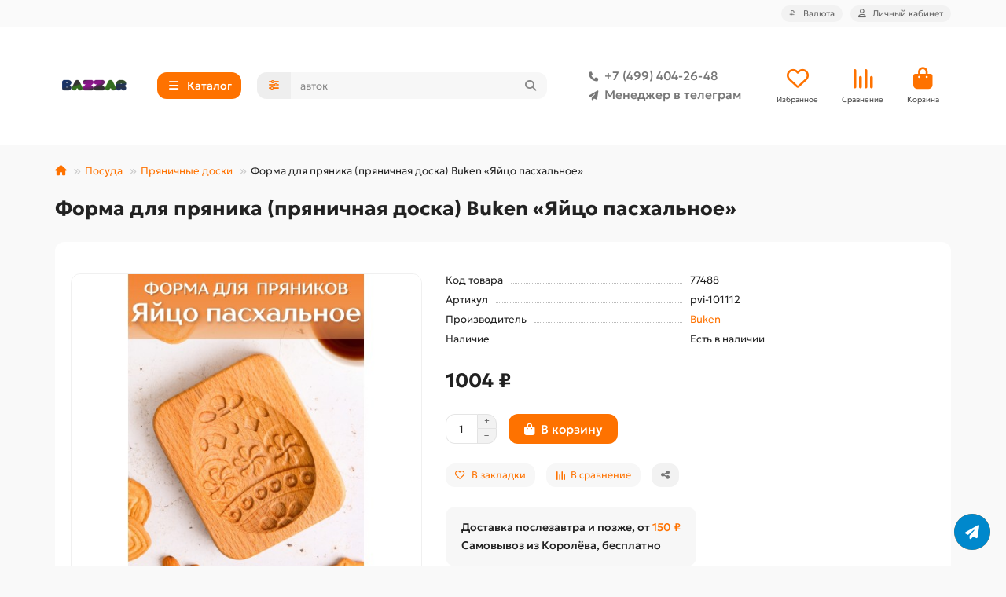

--- FILE ---
content_type: text/html; charset=utf-8
request_url: https://bazzare.ru/forma-dlya-pryanika-pryanichnaya-doska-buken-yajco-pashalnoe
body_size: 26117
content:
<!DOCTYPE html>
<html dir="ltr" lang="ru">
<head>
<title>Пряничная доска Buken «Яйцо пасхальное» (форма для пряника)</title>
<meta charset="UTF-8">
<meta name="viewport" content="width=device-width, initial-scale=1, maximum-scale=1, viewport-fit=cover">
<meta http-equiv="X-UA-Compatible" content="IE=edge">
<base href="https://bazzare.ru/">
<meta name="description" content="Купить Buken «Яйцо пасхальное» в онлайн магазине Bazzar. Пасхальная пряничная доска Buken — высокое качество, произведена в России. Форма для пряника, льняная пропитка маслом. Натуральное дерево, ручная работа.">
<meta name="keywords" content="форма для пряника, пряничная доска, доска для пряников, печатная доска для пряников, пряник форма купить">
<meta property="og:title" content="Пряничная доска Buken «Яйцо пасхальное» (форма для пряника)">
<meta property="og:description" content="Купить Buken «Яйцо пасхальное» в онлайн магазине Bazzar. Пасхальная пряничная доска Buken — высокое качество, произведена в России. Форма для пряника, льняная пропитка маслом. Натуральное дерево, ручная работа."/>
<meta property="og:type" content="website">
<meta property="og:image" content="https://bazzare.ru/image/cache/catalog/bazzar-100x100-192x192.png">
<meta property="og:site_name" content="Интернет-магазин Bazzar">
<meta name="theme-color" content="#00a9c8">
<meta name="msapplication-navbutton-color" content="#00a9c8" />
<meta name="format-detection" content="telephone=no">
<meta name="format-detection" content="date=no">
<meta name="format-detection" content="address=no">
<meta name="format-detection" content="email=no">
<link href="https://bazzare.ru/forma-dlya-pryanika-pryanichnaya-doska-buken-yajco-pashalnoe" rel="canonical">
<link href="https://bazzare.ru/image/catalog/favico-100x100.png" rel="icon">
	<link href="catalog/view/theme/unishop2/fonts/geologica/geologica-regular.woff2" rel="preload" as="font" type="font/woff2" crossorigin>
	<link href="catalog/view/theme/unishop2/fonts/geologica/geologica-medium.woff2" rel="preload" as="font" type="font/woff2" crossorigin>
	<link href="catalog/view/theme/unishop2/fonts/geologica/geologica-bold.woff2" rel="preload" as="font" type="font/woff2" crossorigin>
	<link href="catalog/view/theme/unishop2/stylesheet/merged.ed9ccb9d63.min.css?v=3.3.0.0" rel="preload" as="style">
	<link href="catalog/view/theme/unishop2/stylesheet/merged.ed9ccb9d63.min.css?v=3.3.0.0" rel="stylesheet" media="screen">
<script>const items_on_mobile = '2', module_on_mobile = 'grid', default_view = 'grid', default_mobile_view = 'grid';</script>
	<link href="catalog/view/theme/unishop2/js/merged.895077f784.min.js" rel="preload" as="script">
	<script src="catalog/view/theme/unishop2/js/merged.895077f784.min.js"></script>
	
	<script src="catalog/view/javascript/shipping/cdek_official.js"></script>

<!-- Yandex.Metrika counter -->
<script type="text/javascript" >
   (function(m,e,t,r,i,k,a){m[i]=m[i]||function(){(m[i].a=m[i].a||[]).push(arguments)};
   m[i].l=1*new Date();
   for (var j = 0; j < document.scripts.length; j++) {if (document.scripts[j].src === r) { return; }}
   k=e.createElement(t),a=e.getElementsByTagName(t)[0],k.async=1,k.src=r,a.parentNode.insertBefore(k,a)})
   (window, document, "script", "https://mc.yandex.ru/metrika/tag.js", "ym");

   ym(38152725, "init", {
        clickmap:true,
        trackLinks:true,
        accurateTrackBounce:true,
        webvisor:true,
        ecommerce:"dataLayer"
   });
</script>
<noscript><div><img src="https://mc.yandex.ru/watch/38152725" style="position:absolute; left:-9999px;" alt="" /></div></noscript>
<!-- /Yandex.Metrika counter -->
</head>
<body>
	<header>
						<div id="top" class="top-menu ">
			<div class="container">
				<div class="top-menu__links">
									</div>
				<div class="top-menu__buttons">
											<div class="top-menu__wishlist status-2" data-products="">
							<div class="btn-group">
								<button class="top-menu__btn top-menu__wishlist-btn uni-href" title="Избранное" data-href="https://bazzare.ru/wishlist/"><i class="far fa-heart"></i><span class="top-menu__btn-text">Избранное</span><span class="top-menu__wishlist-total uni-badge hidden">0</span></button>
							</div>
						</div>
																<div class="top-menu__compare status-2" data-products="">
							<div class="btn-group">
								<button class="top-menu__btn top-menu__compare-btn uni-href" title="Сравнение" data-href="https://bazzare.ru/compare-products/"><i class="top-menu__compare-icon fas fa-align-right"></i><span class="top-menu__btn-text">Сравнение</span><span class="top-menu__compare-total uni-badge hidden">0</span></button>
							</div>
						</div>
										<div class="top-menu__currency">
	<form action="https://bazzare.ru/index.php?route=common/currency/currency" method="post" enctype="multipart/form-data" id="currency">
		<div class="btn-group">
		    <button class="top-menu__btn dropdown-toggle" title="Валюта" data-toggle="dropdown">
															 ₽
																						<span class="top-menu__btn-text">Валюта</span>
			</button>
			<ul class="dropdown-menu dropdown-menu-right">
									<li class="top-menu__currency-item"><a href="#" data-code="RUB">Рубль</a></li>
									<li class="top-menu__currency-item"><a href="#" data-code="KZT">Тенге</a></li>
							</ul>
		 </div>
		<input type="hidden" name="code" value="">
		<input type="hidden" name="redirect" value="https://bazzare.ru/forma-dlya-pryanika-pryanichnaya-doska-buken-yajco-pashalnoe">
	</form>
</div>
 
					
					<div class="top-menu__account status-1 ">
						<div id="account" class="btn-group">
							<button class="top-menu__btn dropdown-toggle" title="Личный кабинет" data-toggle="dropdown"><i class="far fa-user"></i><span class="top-menu__btn-text">Личный кабинет</span></button>
							<ul class="dropdown-menu dropdown-menu-right">
																	<li><a href="https://bazzare.ru/login/" ><i class="fas fa-fw fa-sign-in-alt"></i>Авторизация</a></li>
									<li><a href="https://bazzare.ru/index.php?route=extension/module/uni_login_register/page" ><i class="fas fa-fw fa-user-plus"></i>Регистрация</a></li>
															</ul>
						</div>
					</div>
				</div>
			</div>
		</div>
		<div class="container">
			<div class="header-block">
				<div class="header-block__item header-block__item-logo ">
					<div id="logo" class="header-logo">
																					<a href="https://bazzare.ru/"><img src="https://bazzare.ru/image/catalog/bazzar-100x100.png" title="Интернет-магазин Bazzar" alt="Интернет-магазин Bazzar" width="100" height="100" class="header-logo__img img-responsive"></a>
																		</div>
				</div>
									<div class="header-block__item header-block__item-menu hidden-xs hidden-sm">
						<button class="header-menu__btn btn"><i class="header-menu__icon fas fa-fw fa-bars"></i><span>Каталог</span></button>
					</div>
								<div id="search" class="header-block__item header-block__item-search  hidden-xs hidden-sm">
					<div class="header-search">
	<div class="header-search__form">
					<div class="header-search__category cat-id">
				<button type="button" class="header-search__category-btn btn dropdown-toggle" title="Категории поиска" data-toggle="dropdown"><i class="header-search__category-icon fas fa-sliders"></i><span class="header-search__category-span"></span></button>
				<input type="hidden" name="filter_category_id" value="">
				<ul class="dropdown-menu">
					<li class="header-search__category-li" data-title="Категории поиска" data-id=""><a href="#" onclick="return false;">Все категории</a></li>
											<li class="header-search__category-li" data-title="Бытовая техника" data-id="1476"><a href="#" onclick="return false;">Бытовая техника</a></li>
											<li class="header-search__category-li" data-title="Посуда" data-id="1125"><a href="#" onclick="return false;">Посуда</a></li>
											<li class="header-search__category-li" data-title="Товары для дома" data-id="969"><a href="#" onclick="return false;">Товары для дома</a></li>
											<li class="header-search__category-li" data-title="Сад, дача, огород" data-id="976"><a href="#" onclick="return false;">Сад, дача, огород</a></li>
											<li class="header-search__category-li" data-title="Уценка" data-id="2509"><a href="#" onclick="return false;">Уценка</a></li>
											<li class="header-search__category-li" data-title="Хозтовары и подсобное хозяйство" data-id="1172"><a href="#" onclick="return false;">Хозтовары и подсобное хозяйство</a></li>
											<li class="header-search__category-li" data-title="Туризм, товары для пикника и похода" data-id="972"><a href="#" onclick="return false;">Туризм, товары для пикника и похода</a></li>
											<li class="header-search__category-li" data-title="Рояли и пианино" data-id="2672"><a href="#" onclick="return false;">Рояли и пианино</a></li>
											<li class="header-search__category-li" data-title="Красота и здоровье" data-id="977"><a href="#" onclick="return false;">Красота и здоровье</a></li>
											<li class="header-search__category-li" data-title="Товары для детей" data-id="974"><a href="#" onclick="return false;">Товары для детей</a></li>
									</ul>
			</div>
				<input type="text" name="search" value="" placeholder="Поиск" aria-label="Search" autocomplete="off" class="header-search__input  form-control">
		<button type="button" class="search-btn-clear ">&times;</button>
		<button type="button" class="header-search__btn search-btn" title="Поиск"><i class="fa fa-search"></i></button>
	</div>
	<div class="live-search" style="display:none"><ul class="live-search__ul"><li class="loading"></li></ul></div>
</div>
				</div>
				<div class="header-block__item header-block__item-telephone ">
					<div class="header-phones ">
						<a class="header-phones__main two-line" href="tel:+74994042648" target="_blank" title="+7 (499) 404-26-48">
																								<div class="header-phones__main-img-i"><i class="fas fa-phone"></i></div>
																+7 (499) 404-26-48
													</a>
													<a class="header-phones__main two-line" href="tg://resolve?domain=@Oksanae5" target="_blank" title="@Oksanae5">
																	<div class="header-phones__main-img-i"><i class="fa fa-paper-plane"></i></div>
																Менеджер в телеграм
							</a>
																							</div>
				</div>
													<div class="header-block__item header-block__item-wishlist">
						<div class="header-wishlist uni-href" data-href="https://bazzare.ru/wishlist/" title="Избранное">
							<i class="header-wishlist__icon far fa-heart"></i><span class="header-wishlist__total-items hidden">0</span>
						</div>
						<div class="header-block__item-caption">Избранное</div>
					</div>
													<div class="header-block__item header-block__item-compare">
						<div class="header-compare uni-href" data-href="https://bazzare.ru/compare-products/" title="Сравнение">
							<i class="header-compare__icon fas fa-align-right"></i><span class="header-compare__total-items hidden">0</span>
						</div>
						<div class="header-block__item-caption">Сравнение</div>
					</div>
								<div class="header-block__item header-block__item-cart"><div id="cart" class="header-cart" title="Корзина">
										<div class="header-cart__btn dropdown-toggle" onclick="location='https://bazzare.ru/index.php?route=checkout/simplecheckout'">
		<i class="header-cart__icon fa fa-shopping-bag"></i>
		<span id="cart-total" class="header-cart__total-items hidden">0</span>
	</div>
	<div class="header-cart__dropdown">
					<div class="header-cart__empty"><i class="header-cart__icon-empty fas fa-shopping-bag"></i>Ваша корзина пуста!</div>
			</div>
</div>
<div class="header-block__item-caption">Корзина</div></div>
			</div>
		</div>
		<div class="container">
			<div class="row">
									<div class="main-menu not-before">
	<div class="menu-wrapper new">
		<nav id="menu" class="menu  menu1 new">
			<div class="menu__header">
				<i class="menu__header-icon fa fa-fw fa-bars hidden-xs hidden-sm"></i>
				<span class="menu__header-title">Каталог</span>
				<i class="menu-close menu__header-icon fas fa-times visible-xs visible-sm"></i>
			</div>
			<ul class="menu__collapse main-menu__collapse">
									<li class="menu__level-1-li has-children">
						<a class="menu__level-1-a " href="https://bazzare.ru/tovary-dlya-doma/">
														Товары для дома
						</a>
																																										<i class="menu__chevron menu__chevron-level-1 fas fa-chevron-down"></i>
							<div class="menu__level-2  column-1">
								
																	<div class="menu__level-2-ul   col-md-12">
																				<a class="menu__level-2-a " href="https://bazzare.ru/tovary-dlya-doma/bumaga-dlya-strujnogo-printera/">Бумага для струйного принтера</a>
																													</div>
																	<div class="menu__level-2-ul   col-md-12">
																				<a class="menu__level-2-a " href="https://bazzare.ru/tovary-dlya-doma/korzinki-dlya-hraneniya-i-organajzery/">Корзинки для хранения и органайзеры</a>
																													</div>
																	<div class="menu__level-2-ul has-children  col-md-12">
																				<a class="menu__level-2-a has-children" href="https://bazzare.ru/tovary-dlya-doma/mebel/">Мебель</a>
																					<i class="menu__chevron menu__chevron-level-2 fas fa-chevron-down"></i>
											<div class="menu__level-3">
												<ul class="menu__level-3-ul">
																											<li class="menu__level-3-li"><a class="menu__level-3-a" href="https://bazzare.ru/tovary-dlya-doma/mebel/raskladushki/">Раскладушки домашние</a></li>
																											<li class="menu__level-3-li"><a class="menu__level-3-a" href="https://bazzare.ru/tovary-dlya-doma/mebel/komody/">Комоды</a></li>
																											<li class="menu__level-3-li"><a class="menu__level-3-a" href="https://bazzare.ru/tovary-dlya-doma/mebel/taburety/">Табуреты</a></li>
																																						</ul>
											</div>
																													</div>
																	<div class="menu__level-2-ul has-children  col-md-12">
																				<a class="menu__level-2-a has-children" href="https://bazzare.ru/tovary-dlya-doma/klimaticheskoe-oborudovanie/">Климатическое оборудование</a>
																					<i class="menu__chevron menu__chevron-level-2 fas fa-chevron-down"></i>
											<div class="menu__level-3">
												<ul class="menu__level-3-ul">
																											<li class="menu__level-3-li"><a class="menu__level-3-a" href="https://bazzare.ru/tovary-dlya-doma/klimaticheskoe-oborudovanie/ventilyatory-napolnye/">Вентиляторы напольные</a></li>
																											<li class="menu__level-3-li"><a class="menu__level-3-a" href="https://bazzare.ru/tovary-dlya-doma/klimaticheskoe-oborudovanie/ventilyatory-nastolnye/">Вентиляторы настольные</a></li>
																											<li class="menu__level-3-li"><a class="menu__level-3-a" href="https://bazzare.ru/tovary-dlya-doma/klimaticheskoe-oborudovanie/teploventilyatory/">Тепловентиляторы</a></li>
																											<li class="menu__level-3-li"><a class="menu__level-3-a" href="https://bazzare.ru/tovary-dlya-doma/klimaticheskoe-oborudovanie/obogrevateli-infrakrasnye/">Обогреватели инфракрасные</a></li>
																											<li class="menu__level-3-li"><a class="menu__level-3-a" href="https://bazzare.ru/tovary-dlya-doma/klimaticheskoe-oborudovanie/obogrevateli-konvektornye/">Обогреватели конвекторные</a></li>
																											<li class="menu__level-3-li"><a class="menu__level-3-a" href="https://bazzare.ru/tovary-dlya-doma/klimaticheskoe-oborudovanie/obogrevateli-maslyanye/">Обогреватели масляные</a></li>
																											<li class="menu__level-3-li"><a class="menu__level-3-a" href="https://bazzare.ru/tovary-dlya-doma/klimaticheskoe-oborudovanie/obogrevateli-kvarcevye/">Обогреватели кварцевые</a></li>
																											<li class="menu__level-3-li"><a class="menu__level-3-a" href="https://bazzare.ru/tovary-dlya-doma/klimaticheskoe-oborudovanie/obogrevateli-kerosinovye/">Обогреватели керосиновые</a></li>
																																								<li class="menu__level-3-li"><a class="menu__level-3-a menu__more uni-href" href="#" data-href="https://bazzare.ru/tovary-dlya-doma/klimaticheskoe-oborudovanie/"><span class="menu__more-span">Все категории (25)</span></a></li>
																									</ul>
											</div>
																													</div>
																	<div class="menu__level-2-ul has-children  col-md-12">
																				<a class="menu__level-2-a has-children" href="https://bazzare.ru/tovary-dlya-doma/elektrika-elektrotovary/">Электрика, электротовары</a>
																					<i class="menu__chevron menu__chevron-level-2 fas fa-chevron-down"></i>
											<div class="menu__level-3">
												<ul class="menu__level-3-ul">
																											<li class="menu__level-3-li"><a class="menu__level-3-a" href="https://bazzare.ru/tovary-dlya-doma/elektrika-elektrotovary/lampochki/">Лампочки</a></li>
																											<li class="menu__level-3-li"><a class="menu__level-3-a" href="https://bazzare.ru/tovary-dlya-doma/elektrika-elektrotovary/avtomaticheskie-regulyatory-napryazheniya/">Автоматические регуляторы напряжения</a></li>
																											<li class="menu__level-3-li"><a class="menu__level-3-a" href="https://bazzare.ru/tovary-dlya-doma/elektrika-elektrotovary/setevye-filtry-razvetviteli-perehodniki/">Сетевые фильтры, разветвители, переходники</a></li>
																											<li class="menu__level-3-li"><a class="menu__level-3-a" href="https://bazzare.ru/tovary-dlya-doma/elektrika-elektrotovary/batarejki-akkumulyatory-elementy-pitaniya/">Батарейки, аккумуляторы, элементы питания</a></li>
																																						</ul>
											</div>
																													</div>
																	<div class="menu__level-2-ul has-children  col-md-12">
																				<a class="menu__level-2-a has-children" href="https://bazzare.ru/tovary-dlya-doma/dlya-vannoj-komnaty-sanuzla/">Для ванной комнаты, санузла</a>
																					<i class="menu__chevron menu__chevron-level-2 fas fa-chevron-down"></i>
											<div class="menu__level-3">
												<ul class="menu__level-3-ul">
																											<li class="menu__level-3-li"><a class="menu__level-3-a" href="https://bazzare.ru/tovary-dlya-doma/dlya-vannoj-komnaty-sanuzla/ershiki-dlya-unitaza/">Ершики для унитаза</a></li>
																											<li class="menu__level-3-li"><a class="menu__level-3-a" href="https://bazzare.ru/tovary-dlya-doma/dlya-vannoj-komnaty-sanuzla/korziny-dlya-beljya/">Корзины для белья</a></li>
																											<li class="menu__level-3-li"><a class="menu__level-3-a" href="https://bazzare.ru/tovary-dlya-doma/dlya-vannoj-komnaty-sanuzla/nabory-dlya-vannoj-komnaty/">Наборы для ванной комнаты</a></li>
																											<li class="menu__level-3-li"><a class="menu__level-3-a" href="https://bazzare.ru/tovary-dlya-doma/dlya-vannoj-komnaty-sanuzla/sidenjya-dlya-unitaza/">Сиденья для унитаза</a></li>
																											<li class="menu__level-3-li"><a class="menu__level-3-a" href="https://bazzare.ru/tovary-dlya-doma/dlya-vannoj-komnaty-sanuzla/zanaveski-dlya-vannoj/">Занавески и карнизы для ванной</a></li>
																											<li class="menu__level-3-li"><a class="menu__level-3-a" href="https://bazzare.ru/tovary-dlya-doma/dlya-vannoj-komnaty-sanuzla/sidenjya-v-vannuyu/">Сиденья в ванну</a></li>
																																						</ul>
											</div>
																													</div>
																	<div class="menu__level-2-ul has-children  col-md-12">
																				<a class="menu__level-2-a has-children" href="https://bazzare.ru/tovary-dlya-doma/instrumenty/">Инструменты</a>
																					<i class="menu__chevron menu__chevron-level-2 fas fa-chevron-down"></i>
											<div class="menu__level-3">
												<ul class="menu__level-3-ul">
																											<li class="menu__level-3-li"><a class="menu__level-3-a" href="https://bazzare.ru/tovary-dlya-doma/instrumenty/gaechnye-klyuchi-universalnye/">Гаечные ключи универсальные</a></li>
																											<li class="menu__level-3-li"><a class="menu__level-3-a" href="https://bazzare.ru/tovary-dlya-doma/instrumenty/elektropayalniki/">Электропаяльники</a></li>
																											<li class="menu__level-3-li"><a class="menu__level-3-a" href="https://bazzare.ru/tovary-dlya-doma/instrumenty/payalniki-dlya-trub-pvh/">Паяльники для труб ПВХ</a></li>
																																						</ul>
											</div>
																													</div>
																	<div class="menu__level-2-ul has-children  col-md-12">
																				<a class="menu__level-2-a has-children" href="https://bazzare.ru/tovary-dlya-doma/dekorativnye-izdeliya/">Декорирование интерьера</a>
																					<i class="menu__chevron menu__chevron-level-2 fas fa-chevron-down"></i>
											<div class="menu__level-3">
												<ul class="menu__level-3-ul">
																											<li class="menu__level-3-li"><a class="menu__level-3-a" href="https://bazzare.ru/tovary-dlya-doma/dekorativnye-izdeliya/blagovonija/">Благовония</a></li>
																											<li class="menu__level-3-li"><a class="menu__level-3-a" href="https://bazzare.ru/tovary-dlya-doma/dekorativnye-izdeliya/svechi/">Свечи</a></li>
																											<li class="menu__level-3-li"><a class="menu__level-3-a" href="https://bazzare.ru/tovary-dlya-doma/dekorativnye-izdeliya/efirnye-masla/">Эфирные масла</a></li>
																											<li class="menu__level-3-li"><a class="menu__level-3-a" href="https://bazzare.ru/tovary-dlya-doma/dekorativnye-izdeliya/svitki-karty-plakaty/">Скретч-карты</a></li>
																											<li class="menu__level-3-li"><a class="menu__level-3-a" href="https://bazzare.ru/tovary-dlya-doma/dekorativnye-izdeliya/podstavki-dlya-mobilnyh-telefonov/">Подставки для мобильных телефонов</a></li>
																											<li class="menu__level-3-li"><a class="menu__level-3-a" href="https://bazzare.ru/tovary-dlya-doma/dekorativnye-izdeliya/podsvechniki/">Подсвечники</a></li>
																											<li class="menu__level-3-li"><a class="menu__level-3-a" href="https://bazzare.ru/tovary-dlya-doma/dekorativnye-izdeliya/vazy/">Пробирки, колбы, колпаки клош</a></li>
																																						</ul>
											</div>
																													</div>
																							</div>
											</li>
									<li class="menu__level-1-li has-children">
						<a class="menu__level-1-a " href="https://bazzare.ru/sad-dacha-ogorod/">
														Сад, дача, огород
						</a>
																																										<i class="menu__chevron menu__chevron-level-1 fas fa-chevron-down"></i>
							<div class="menu__level-2  column-1">
								
																	<div class="menu__level-2-ul   col-md-12">
																				<a class="menu__level-2-a " href="https://bazzare.ru/sad-dacha-ogorod/arki-sadovye/">Арки садовые</a>
																													</div>
																	<div class="menu__level-2-ul   col-md-12">
																				<a class="menu__level-2-a " href="https://bazzare.ru/sad-dacha-ogorod/zaborchiki-ograzhdeniya/">Заборчики, ограждения</a>
																													</div>
																	<div class="menu__level-2-ul   col-md-12">
																				<a class="menu__level-2-a " href="https://bazzare.ru/sad-dacha-ogorod/kacheli-sadovye/">Качели садовые</a>
																													</div>
																	<div class="menu__level-2-ul has-children  col-md-12">
																				<a class="menu__level-2-a has-children" href="https://bazzare.ru/sad-dacha-ogorod/nasosnoe-oborudovanie/">Насосное оборудование</a>
																					<i class="menu__chevron menu__chevron-level-2 fas fa-chevron-down"></i>
											<div class="menu__level-3">
												<ul class="menu__level-3-ul">
																											<li class="menu__level-3-li"><a class="menu__level-3-a" href="https://bazzare.ru/sad-dacha-ogorod/nasosnoe-oborudovanie/ogolovki-dlya-skvazhin/">Оголовки для скважин</a></li>
																											<li class="menu__level-3-li"><a class="menu__level-3-a" href="https://bazzare.ru/sad-dacha-ogorod/nasosnoe-oborudovanie/poplavkovye-vyklyuchateli/">Поплавковые выключатели</a></li>
																											<li class="menu__level-3-li"><a class="menu__level-3-a" href="https://bazzare.ru/sad-dacha-ogorod/nasosnoe-oborudovanie/nasosnye-stancii/">Насосные станции</a></li>
																											<li class="menu__level-3-li"><a class="menu__level-3-a" href="https://bazzare.ru/sad-dacha-ogorod/nasosnoe-oborudovanie/gidroakkumulyatory-i-baki-rasshiritelnye/">Гидроаккумуляторы и баки расширительные</a></li>
																											<li class="menu__level-3-li"><a class="menu__level-3-a" href="https://bazzare.ru/sad-dacha-ogorod/nasosnoe-oborudovanie/nasosnye-mini-stancii/">Насосные мини станции</a></li>
																											<li class="menu__level-3-li"><a class="menu__level-3-a" href="https://bazzare.ru/sad-dacha-ogorod/nasosnoe-oborudovanie/nasosy-dlya-kolodcev/">Насосы для колодцев</a></li>
																											<li class="menu__level-3-li"><a class="menu__level-3-a" href="https://bazzare.ru/sad-dacha-ogorod/nasosnoe-oborudovanie/nasosy-skvazhinnye/">Насосы скважинные</a></li>
																											<li class="menu__level-3-li"><a class="menu__level-3-a" href="https://bazzare.ru/sad-dacha-ogorod/nasosnoe-oborudovanie/nasosy-vibracionnye/">Насосы вибрационные</a></li>
																																								<li class="menu__level-3-li"><a class="menu__level-3-a menu__more uni-href" href="#" data-href="https://bazzare.ru/sad-dacha-ogorod/nasosnoe-oborudovanie/"><span class="menu__more-span">Все категории (22)</span></a></li>
																									</ul>
											</div>
																													</div>
																	<div class="menu__level-2-ul   col-md-12">
																				<a class="menu__level-2-a " href="https://bazzare.ru/sad-dacha-ogorod/stakanchiki-dlya-rassady/">Стаканчики для рассады</a>
																													</div>
																	<div class="menu__level-2-ul   col-md-12">
																				<a class="menu__level-2-a " href="https://bazzare.ru/sad-dacha-ogorod/udobreniya/">Удобрения</a>
																													</div>
																	<div class="menu__level-2-ul   col-md-12">
																				<a class="menu__level-2-a " href="https://bazzare.ru/sad-dacha-ogorod/yaschiki-sadovye-dlya-cvetov/">Ящики садовые для цветов</a>
																													</div>
																	<div class="menu__level-2-ul has-children  col-md-12">
																				<a class="menu__level-2-a has-children" href="https://bazzare.ru/sad-dacha-ogorod/opryskivateli/">Опрыскиватели</a>
																					<i class="menu__chevron menu__chevron-level-2 fas fa-chevron-down"></i>
											<div class="menu__level-3">
												<ul class="menu__level-3-ul">
																											<li class="menu__level-3-li"><a class="menu__level-3-a" href="https://bazzare.ru/sad-dacha-ogorod/opryskivateli/opryskivateli-ruchnye/">Опрыскиватели ручные</a></li>
																											<li class="menu__level-3-li"><a class="menu__level-3-a" href="https://bazzare.ru/sad-dacha-ogorod/opryskivateli/opryskivateli-elektricheskie/">Опрыскиватели электрические</a></li>
																											<li class="menu__level-3-li"><a class="menu__level-3-a" href="https://bazzare.ru/sad-dacha-ogorod/opryskivateli/remkomplekty-dlya-opryskivatelej/">Ремкомплекты для опрыскивателей</a></li>
																											<li class="menu__level-3-li"><a class="menu__level-3-a" href="https://bazzare.ru/sad-dacha-ogorod/opryskivateli/opryskivateli-benzinovye/">Опрыскиватели бензиновые</a></li>
																											<li class="menu__level-3-li"><a class="menu__level-3-a" href="https://bazzare.ru/sad-dacha-ogorod/opryskivateli/opryskivateli-pnevmaticheskie/">Опрыскиватели гидравлические, пневматические</a></li>
																											<li class="menu__level-3-li"><a class="menu__level-3-a" href="https://bazzare.ru/sad-dacha-ogorod/opryskivateli/udochki-brandspojnty/">Удочки, брандспойты для опрыскивателей</a></li>
																																						</ul>
											</div>
																													</div>
																	<div class="menu__level-2-ul has-children  col-md-12">
																				<a class="menu__level-2-a has-children" href="https://bazzare.ru/sad-dacha-ogorod/kapelnyj-poliv/">Капельный полив</a>
																					<i class="menu__chevron menu__chevron-level-2 fas fa-chevron-down"></i>
											<div class="menu__level-3">
												<ul class="menu__level-3-ul">
																											<li class="menu__level-3-li"><a class="menu__level-3-a" href="https://bazzare.ru/sad-dacha-ogorod/kapelnyj-poliv/nasadki-razbryzgivateli/">Насадки, разбрызгиватели</a></li>
																											<li class="menu__level-3-li"><a class="menu__level-3-a" href="https://bazzare.ru/sad-dacha-ogorod/kapelnyj-poliv/pistolety-dlya-poliva/">Пистолеты для полива</a></li>
																											<li class="menu__level-3-li"><a class="menu__level-3-a" href="https://bazzare.ru/sad-dacha-ogorod/kapelnyj-poliv/sistemy-dlya-poliva/">Системы для полива</a></li>
																											<li class="menu__level-3-li"><a class="menu__level-3-a" href="https://bazzare.ru/sad-dacha-ogorod/kapelnyj-poliv/tajmery-dlya-poliva/">Таймеры для полива</a></li>
																																						</ul>
											</div>
																													</div>
																	<div class="menu__level-2-ul   col-md-12">
																				<a class="menu__level-2-a " href="https://bazzare.ru/sad-dacha-ogorod/shlangi/">Шланги</a>
																													</div>
																	<div class="menu__level-2-ul   col-md-12">
																				<a class="menu__level-2-a " href="https://bazzare.ru/sad-dacha-ogorod/parniki-i-teplicy/">Парники и теплицы</a>
																													</div>
																	<div class="menu__level-2-ul   col-md-12">
																				<a class="menu__level-2-a " href="https://bazzare.ru/sad-dacha-ogorod/yaschiki-dlya-sadovogo-inventarya/">Ящики для садового инвентаря</a>
																													</div>
																	<div class="menu__level-2-ul   col-md-12">
																				<a class="menu__level-2-a " href="https://bazzare.ru/sad-dacha-ogorod/kompostery-sadovye/">Компостеры садовые</a>
																													</div>
																	<div class="menu__level-2-ul has-children  col-md-12">
																				<a class="menu__level-2-a has-children" href="https://bazzare.ru/sad-dacha-ogorod/portativnye-biotualety/">Портативные биотуалеты</a>
																					<i class="menu__chevron menu__chevron-level-2 fas fa-chevron-down"></i>
											<div class="menu__level-3">
												<ul class="menu__level-3-ul">
																											<li class="menu__level-3-li"><a class="menu__level-3-a" href="https://bazzare.ru/sad-dacha-ogorod/portativnye-biotualety/aktivatory-dlya-biotualetov/">Средства для биотуалетов</a></li>
																																						</ul>
											</div>
																													</div>
																	<div class="menu__level-2-ul   col-md-12">
																				<a class="menu__level-2-a " href="https://bazzare.ru/sad-dacha-ogorod/tachki-sadovye/">Тачки садовые</a>
																													</div>
																	<div class="menu__level-2-ul   col-md-12">
																				<a class="menu__level-2-a " href="https://bazzare.ru/sad-dacha-ogorod/umyvalniki-dachnye/">Умывальники дачные</a>
																													</div>
																	<div class="menu__level-2-ul   col-md-12">
																				<a class="menu__level-2-a " href="https://bazzare.ru/sad-dacha-ogorod/baki-dlya-dusha-dlya-vody/">Баки для душа, для воды</a>
																													</div>
																	<div class="menu__level-2-ul   col-md-12">
																				<a class="menu__level-2-a " href="https://bazzare.ru/sad-dacha-ogorod/ruchnoj-ogorodnyj-instrument/">Ручной огородный инструмент</a>
																													</div>
																	<div class="menu__level-2-ul   col-md-12">
																				<a class="menu__level-2-a " href="https://bazzare.ru/sad-dacha-ogorod/bordyury-dlya-gryadok-gazonov/">Бордюры для грядок, газонов</a>
																													</div>
																	<div class="menu__level-2-ul has-children  col-md-12">
																				<a class="menu__level-2-a has-children" href="https://bazzare.ru/sad-dacha-ogorod/grili-barbekyu-mangaly/">Грили, барбекю, мангалы</a>
																					<i class="menu__chevron menu__chevron-level-2 fas fa-chevron-down"></i>
											<div class="menu__level-3">
												<ul class="menu__level-3-ul">
																											<li class="menu__level-3-li"><a class="menu__level-3-a" href="https://bazzare.ru/sad-dacha-ogorod/grili-barbekyu-mangaly/schepa-dlya-kopcheniya/">Щепа для копчения</a></li>
																																						</ul>
											</div>
																													</div>
																	<div class="menu__level-2-ul   col-md-12">
																				<a class="menu__level-2-a " href="https://bazzare.ru/sad-dacha-ogorod/koptilni/">Коптильни</a>
																													</div>
																	<div class="menu__level-2-ul   col-md-12">
																				<a class="menu__level-2-a " href="https://bazzare.ru/sad-dacha-ogorod/skamejki-sadovye/">Скамейки садовые</a>
																													</div>
																	<div class="menu__level-2-ul   col-md-12">
																				<a class="menu__level-2-a " href="https://bazzare.ru/sad-dacha-ogorod/gamaki/">Гамаки</a>
																													</div>
																	<div class="menu__level-2-ul has-children  col-md-12">
																				<a class="menu__level-2-a has-children" href="https://bazzare.ru/sad-dacha-ogorod/bassejny-naduvnye/">Бассейны надувные и каркасные</a>
																					<i class="menu__chevron menu__chevron-level-2 fas fa-chevron-down"></i>
											<div class="menu__level-3">
												<ul class="menu__level-3-ul">
																											<li class="menu__level-3-li"><a class="menu__level-3-a" href="https://bazzare.ru/sad-dacha-ogorod/bassejny-naduvnye/sredstva-dlya-bassejnov/">Средства для бассейнов</a></li>
																																						</ul>
											</div>
																													</div>
																							</div>
											</li>
									<li class="menu__level-1-li has-children">
						<a class="menu__level-1-a " href="https://bazzare.ru/ucenka/">
														Уценка
						</a>
																																										<i class="menu__chevron menu__chevron-level-1 fas fa-chevron-down"></i>
							<div class="menu__level-2  column-1">
								
																	<div class="menu__level-2-ul   col-md-12">
																				<a class="menu__level-2-a " href="https://bazzare.ru/ucenka/ucenka-inkubatory-i-zapchasti-k-nim/">Уценка: инкубаторы и запчасти к ним</a>
																													</div>
																	<div class="menu__level-2-ul   col-md-12">
																				<a class="menu__level-2-a " href="https://bazzare.ru/ucenka/ucenka-novye-postupleniya/">Уценка: новые поступления</a>
																													</div>
																	<div class="menu__level-2-ul   col-md-12">
																				<a class="menu__level-2-a " href="https://bazzare.ru/ucenka/ucenka-nabory-dlya-grilya/">Уценка: наборы для гриля</a>
																													</div>
																	<div class="menu__level-2-ul   col-md-12">
																				<a class="menu__level-2-a " href="https://bazzare.ru/ucenka/ucenka-kazany/">Уценка: казаны</a>
																													</div>
																	<div class="menu__level-2-ul   col-md-12">
																				<a class="menu__level-2-a " href="https://bazzare.ru/ucenka/ucenka-mantyvarki/">Уценка: мантыварки</a>
																													</div>
																	<div class="menu__level-2-ul   col-md-12">
																				<a class="menu__level-2-a " href="https://bazzare.ru/ucenka/ucenka-kuhonnye-prinadlezhnosti/">Уценка: кухонные принадлежности</a>
																													</div>
																	<div class="menu__level-2-ul   col-md-12">
																				<a class="menu__level-2-a " href="https://bazzare.ru/ucenka/ucenka-separatory/">Уценка: сепараторы</a>
																													</div>
																	<div class="menu__level-2-ul   col-md-12">
																				<a class="menu__level-2-a " href="https://bazzare.ru/ucenka/ucenka-shkafy-dlya-gazovogo-ballona/">Уценка: шкафы для газового баллона</a>
																													</div>
																	<div class="menu__level-2-ul   col-md-12">
																				<a class="menu__level-2-a " href="https://bazzare.ru/ucenka/ucenka-baki/">Уценка: баки</a>
																													</div>
																	<div class="menu__level-2-ul   col-md-12">
																				<a class="menu__level-2-a " href="https://bazzare.ru/ucenka/ucenka-kruzhki/">Уценка: кружки</a>
																													</div>
																	<div class="menu__level-2-ul   col-md-12">
																				<a class="menu__level-2-a " href="https://bazzare.ru/ucenka/ucenka-tazy/">Уценка: тазы</a>
																													</div>
																	<div class="menu__level-2-ul   col-md-12">
																				<a class="menu__level-2-a " href="https://bazzare.ru/ucenka/ucenka-zernodrobilki/">Уценка: зернодробилки</a>
																													</div>
																	<div class="menu__level-2-ul   col-md-12">
																				<a class="menu__level-2-a " href="https://bazzare.ru/ucenka/ucenka-sad-i-ogorod-prochee/">Уценка: сад и огород прочее</a>
																													</div>
																	<div class="menu__level-2-ul   col-md-12">
																				<a class="menu__level-2-a " href="https://bazzare.ru/ucenka/ucenka-zakatochnye-mashinki/">Уценка: закаточные машинки</a>
																													</div>
																	<div class="menu__level-2-ul   col-md-12">
																				<a class="menu__level-2-a " href="https://bazzare.ru/ucenka/ucenka-lopaty/">Уценка: лопаты</a>
																													</div>
																	<div class="menu__level-2-ul   col-md-12">
																				<a class="menu__level-2-a " href="https://bazzare.ru/ucenka/ucenka-lyzhi-detskie/">Уценка: лыжи детские</a>
																													</div>
																	<div class="menu__level-2-ul   col-md-12">
																				<a class="menu__level-2-a " href="https://bazzare.ru/ucenka/ucenka-maslobojki/">Уценка: маслобойки</a>
																													</div>
																	<div class="menu__level-2-ul   col-md-12">
																				<a class="menu__level-2-a " href="https://bazzare.ru/ucenka/ucenka-mebel-skladnaya/">Уценка: мебель складная</a>
																													</div>
																	<div class="menu__level-2-ul   col-md-12">
																				<a class="menu__level-2-a " href="https://bazzare.ru/ucenka/ucenka-podsvechniki/">Уценка: подсвечники</a>
																													</div>
																	<div class="menu__level-2-ul   col-md-12">
																				<a class="menu__level-2-a " href="https://bazzare.ru/ucenka/ucenka-podstavki-dlya-telefona/">Уценка: подставки для телефона</a>
																													</div>
																	<div class="menu__level-2-ul   col-md-12">
																				<a class="menu__level-2-a " href="https://bazzare.ru/ucenka/ucenka-sanki-detskie/">Уценка: санки детские</a>
																													</div>
																	<div class="menu__level-2-ul   col-md-12">
																				<a class="menu__level-2-a " href="https://bazzare.ru/ucenka/ucenka-sidenjya-dlya-unitaza/">Уценка: сиденья для унитаза</a>
																													</div>
																	<div class="menu__level-2-ul   col-md-12">
																				<a class="menu__level-2-a " href="https://bazzare.ru/ucenka/ucenka-skovorody/">Уценка: сковороды</a>
																													</div>
																	<div class="menu__level-2-ul   col-md-12">
																				<a class="menu__level-2-a " href="https://bazzare.ru/ucenka/ucenka-sokovyzhimalki-ruchnye-elektricheskie/">Уценка: соковыжималки ручные, электрические</a>
																													</div>
																	<div class="menu__level-2-ul   col-md-12">
																				<a class="menu__level-2-a " href="https://bazzare.ru/ucenka/ucenka-sushilki-dlya-beljya/">Уценка: сушилки для белья</a>
																													</div>
																	<div class="menu__level-2-ul   col-md-12">
																				<a class="menu__level-2-a " href="https://bazzare.ru/ucenka/ucenka-sushilki-dlya-ovoschej-i-fruktov/">Уценка: сушилки для овощей и фруктов</a>
																													</div>
																	<div class="menu__level-2-ul   col-md-12">
																				<a class="menu__level-2-a " href="https://bazzare.ru/ucenka/ucenka-turki/">Уценка: турки</a>
																													</div>
																	<div class="menu__level-2-ul   col-md-12">
																				<a class="menu__level-2-a " href="https://bazzare.ru/ucenka/hlebnicy1/">Уценка: хлебницы</a>
																													</div>
																	<div class="menu__level-2-ul   col-md-12">
																				<a class="menu__level-2-a " href="https://bazzare.ru/ucenka/ucenka-elektronnyj-trenazher-osanki/">Уценка: электронные тренажеры осанки</a>
																													</div>
																	<div class="menu__level-2-ul   col-md-12">
																				<a class="menu__level-2-a " href="https://bazzare.ru/ucenka/ucenka-kanistry/">Уценка: канистры, бидоны, фляги</a>
																													</div>
																	<div class="menu__level-2-ul   col-md-12">
																				<a class="menu__level-2-a " href="https://bazzare.ru/ucenka/ucenka-kovshi/">Уценка: ковши</a>
																													</div>
																	<div class="menu__level-2-ul   col-md-12">
																				<a class="menu__level-2-a " href="https://bazzare.ru/ucenka/ucenka-miski/">Уценка: миски</a>
																													</div>
																	<div class="menu__level-2-ul   col-md-12">
																				<a class="menu__level-2-a " href="https://bazzare.ru/ucenka/ucenka-pechki-duhovki/">Уценка: печки, духовки</a>
																													</div>
																	<div class="menu__level-2-ul   col-md-12">
																				<a class="menu__level-2-a " href="https://bazzare.ru/ucenka/ucenka-aromalampy/">Уценка: аромалампы</a>
																													</div>
																	<div class="menu__level-2-ul   col-md-12">
																				<a class="menu__level-2-a " href="https://bazzare.ru/ucenka/ucenka-grelki-elektricheskie/">Уценка: грелки электрические</a>
																													</div>
																	<div class="menu__level-2-ul   col-md-12">
																				<a class="menu__level-2-a " href="https://bazzare.ru/ucenka/ucenka-obogrevateli-konvektory/">Уценка: обогреватели, конвекторы, климатическая техника</a>
																													</div>
																	<div class="menu__level-2-ul   col-md-12">
																				<a class="menu__level-2-a " href="https://bazzare.ru/ucenka/ucenka-protivni/">Уценка: противни, формы для выпечки</a>
																													</div>
																	<div class="menu__level-2-ul   col-md-12">
																				<a class="menu__level-2-a " href="https://bazzare.ru/ucenka/ucenka-termosy/">Уценка: термосы</a>
																													</div>
																	<div class="menu__level-2-ul   col-md-12">
																				<a class="menu__level-2-a " href="https://bazzare.ru/ucenka/ucenka-elektricheskie-terki-shinkovki/">Уценка: электрические тёрки-шинковки</a>
																													</div>
																	<div class="menu__level-2-ul   col-md-12">
																				<a class="menu__level-2-a " href="https://bazzare.ru/ucenka/ucenka-myasorubki-elektricheskie/">Уценка: мясорубки электрические</a>
																													</div>
																	<div class="menu__level-2-ul   col-md-12">
																				<a class="menu__level-2-a " href="https://bazzare.ru/ucenka/ucenka-apteka-i-kosmetika/">Уценка: аптека и косметика</a>
																													</div>
																	<div class="menu__level-2-ul   col-md-12">
																				<a class="menu__level-2-a " href="https://bazzare.ru/ucenka/ucenka-vedra/">Уценка: ведра</a>
																													</div>
																	<div class="menu__level-2-ul   col-md-12">
																				<a class="menu__level-2-a " href="https://bazzare.ru/ucenka/ucenka-kastryuli/">Уценка: кастрюли</a>
																													</div>
																	<div class="menu__level-2-ul   col-md-12">
																				<a class="menu__level-2-a " href="https://bazzare.ru/ucenka/ucenka-komody/">Уценка: комоды</a>
																													</div>
																	<div class="menu__level-2-ul   col-md-12">
																				<a class="menu__level-2-a " href="https://bazzare.ru/ucenka/ucenka-kompostery/">Уценка: компостеры</a>
																													</div>
																	<div class="menu__level-2-ul   col-md-12">
																				<a class="menu__level-2-a " href="https://bazzare.ru/ucenka/ucenka-korziny-dlya-beljya/">Уценка: корзины для белья</a>
																													</div>
																	<div class="menu__level-2-ul   col-md-12">
																				<a class="menu__level-2-a " href="https://bazzare.ru/ucenka/ucenka-myasorubki/">Уценка: мясорубки ручные</a>
																													</div>
																	<div class="menu__level-2-ul   col-md-12">
																				<a class="menu__level-2-a " href="https://bazzare.ru/ucenka/ucenka-nasosy-vodosnabzhenie-otoplenie/">Уценка: насосы, водоснабжение, отопление</a>
																													</div>
																	<div class="menu__level-2-ul   col-md-12">
																				<a class="menu__level-2-a " href="https://bazzare.ru/ucenka/ucenka-opryskivateli/">Уценка: опрыскиватели</a>
																													</div>
																	<div class="menu__level-2-ul   col-md-12">
																				<a class="menu__level-2-a " href="https://bazzare.ru/ucenka/ucenka-plity-gazovye-i-elektricheskie/">Уценка: плиты газовые и электрические</a>
																													</div>
																	<div class="menu__level-2-ul   col-md-12">
																				<a class="menu__level-2-a " href="https://bazzare.ru/ucenka/ucenka-sokovarki/">Уценка: соковарки</a>
																													</div>
																	<div class="menu__level-2-ul   col-md-12">
																				<a class="menu__level-2-a " href="https://bazzare.ru/ucenka/ucenka-chajniki/">Уценка: чайники</a>
																													</div>
																	<div class="menu__level-2-ul   col-md-12">
																				<a class="menu__level-2-a " href="https://bazzare.ru/ucenka/ucenka-yashiki-pochtovye/">Уценка: ящики почтовые</a>
																													</div>
																	<div class="menu__level-2-ul   col-md-12">
																				<a class="menu__level-2-a " href="https://bazzare.ru/ucenka/ucenka-etazherki/">Уценка: этажерки</a>
																													</div>
																	<div class="menu__level-2-ul   col-md-12">
																				<a class="menu__level-2-a " href="https://bazzare.ru/ucenka/ucenka-banki-dlya-sypuchih-produktov/">Уценка: банки для сыпучих продуктов</a>
																													</div>
																	<div class="menu__level-2-ul   col-md-12">
																				<a class="menu__level-2-a " href="https://bazzare.ru/ucenka/ucenka-terki-shinkovki-ruchnye/">Уценка: терки-шинковки ручные</a>
																													</div>
																							</div>
											</li>
									<li class="menu__level-1-li has-children">
						<a class="menu__level-1-a " href="https://bazzare.ru/turizm-ohota-rybalka/">
														Туризм, товары для пикника и похода
						</a>
																																										<i class="menu__chevron menu__chevron-level-1 fas fa-chevron-down"></i>
							<div class="menu__level-2  column-1">
								
																	<div class="menu__level-2-ul   col-md-12">
																				<a class="menu__level-2-a " href="https://bazzare.ru/turizm-ohota-rybalka/stoly-skladnye/">Столы складные</a>
																													</div>
																	<div class="menu__level-2-ul   col-md-12">
																				<a class="menu__level-2-a " href="https://bazzare.ru/turizm-ohota-rybalka/zonty-plyazhnye-i-ulichnye/">Зонты пляжные и уличные</a>
																													</div>
																	<div class="menu__level-2-ul has-children  col-md-12">
																				<a class="menu__level-2-a has-children" href="https://bazzare.ru/turizm-ohota-rybalka/tenty-i-shatry/">Тенты и шатры</a>
																					<i class="menu__chevron menu__chevron-level-2 fas fa-chevron-down"></i>
											<div class="menu__level-3">
												<ul class="menu__level-3-ul">
																											<li class="menu__level-3-li"><a class="menu__level-3-a" href="https://bazzare.ru/turizm-ohota-rybalka/tenty-i-shatry/zapchasti-k-tentam/">Запчасти к тентам</a></li>
																																						</ul>
											</div>
																													</div>
																	<div class="menu__level-2-ul   col-md-12">
																				<a class="menu__level-2-a " href="https://bazzare.ru/turizm-ohota-rybalka/turisticheskie-palatki/">Палатки туристические</a>
																													</div>
																	<div class="menu__level-2-ul   col-md-12">
																				<a class="menu__level-2-a " href="https://bazzare.ru/turizm-ohota-rybalka/kovriki-turisticheskie/">Коврики туристические</a>
																													</div>
																	<div class="menu__level-2-ul   col-md-12">
																				<a class="menu__level-2-a " href="https://bazzare.ru/turizm-ohota-rybalka/izotermicheskie-kontejnery-termosumki/">Изотермические контейнеры, термосумки</a>
																													</div>
																	<div class="menu__level-2-ul   col-md-12">
																				<a class="menu__level-2-a " href="https://bazzare.ru/turizm-ohota-rybalka/posuda-turisticheskaya/">Котелки, казаны походные</a>
																													</div>
																	<div class="menu__level-2-ul   col-md-12">
																				<a class="menu__level-2-a " href="https://bazzare.ru/turizm-ohota-rybalka/termosy/">Термосы, термокружки</a>
																													</div>
																	<div class="menu__level-2-ul   col-md-12">
																				<a class="menu__level-2-a " href="https://bazzare.ru/turizm-ohota-rybalka/podstavki-i-trenogi-kostrovye/">Подставки и треноги костровые</a>
																													</div>
																	<div class="menu__level-2-ul   col-md-12">
																				<a class="menu__level-2-a " href="https://bazzare.ru/turizm-ohota-rybalka/primusy-gorelki-obogrevateli-pohodnye/">Примусы, горелки, обогреватели походные</a>
																													</div>
																	<div class="menu__level-2-ul has-children  col-md-12">
																				<a class="menu__level-2-a has-children" href="https://bazzare.ru/turizm-ohota-rybalka/raskladushki-dlya-rybalki/">Раскладная мебель</a>
																					<i class="menu__chevron menu__chevron-level-2 fas fa-chevron-down"></i>
											<div class="menu__level-3">
												<ul class="menu__level-3-ul">
																											<li class="menu__level-3-li"><a class="menu__level-3-a" href="https://bazzare.ru/turizm-ohota-rybalka/raskladushki-dlya-rybalki/komplekty-skladnoj-mebeli/">Комплекты складной мебели</a></li>
																											<li class="menu__level-3-li"><a class="menu__level-3-a" href="https://bazzare.ru/turizm-ohota-rybalka/raskladushki-dlya-rybalki/kresla-raskladnye/">Кресла складные</a></li>
																											<li class="menu__level-3-li"><a class="menu__level-3-a" href="https://bazzare.ru/turizm-ohota-rybalka/raskladushki-dlya-rybalki/kresla-shezlongi/">Кресла-шезлонги</a></li>
																											<li class="menu__level-3-li"><a class="menu__level-3-a" href="https://bazzare.ru/turizm-ohota-rybalka/raskladushki-dlya-rybalki/stuljya-skladnye/">Стулья складные</a></li>
																																						</ul>
											</div>
																													</div>
																							</div>
											</li>
									<li class="menu__level-1-li has-children">
						<a class="menu__level-1-a " href="https://bazzare.ru/royali-i-pianino/">
														Рояли и пианино
						</a>
																																										<i class="menu__chevron menu__chevron-level-1 fas fa-chevron-down"></i>
							<div class="menu__level-2  column-1">
								
																	<div class="menu__level-2-ul   col-md-12">
																				<a class="menu__level-2-a " href="https://bazzare.ru/royali-i-pianino/banketki-i-stuljya-dlya-pianino-i-royalej/">Банкетки и стулья для пианино и роялей</a>
																													</div>
																	<div class="menu__level-2-ul   col-md-12">
																				<a class="menu__level-2-a " href="https://bazzare.ru/royali-i-pianino/komplektuyuschie-dlya-remonta-i-restavracii-muzykalnyh-instrumentov/">Комплектующие для ремонта и реставрации музыкальных инструментов</a>
																													</div>
																	<div class="menu__level-2-ul   col-md-12">
																				<a class="menu__level-2-a " href="https://bazzare.ru/royali-i-pianino/pianos/">Пианино</a>
																													</div>
																							</div>
											</li>
									<li class="menu__level-1-li has-children">
						<a class="menu__level-1-a " href="https://bazzare.ru/krasota-i-zdorovje/">
														Красота и здоровье
						</a>
																																										<i class="menu__chevron menu__chevron-level-1 fas fa-chevron-down"></i>
							<div class="menu__level-2  column-1">
								
																	<div class="menu__level-2-ul   col-md-12">
																				<a class="menu__level-2-a " href="https://bazzare.ru/krasota-i-zdorovje/applikatory-lyapko/">Аппликаторы игольчатые</a>
																													</div>
																	<div class="menu__level-2-ul has-children  col-md-12">
																				<a class="menu__level-2-a has-children" href="https://bazzare.ru/krasota-i-zdorovje/uhod-za-licom/">Уход за лицом</a>
																					<i class="menu__chevron menu__chevron-level-2 fas fa-chevron-down"></i>
											<div class="menu__level-3">
												<ul class="menu__level-3-ul">
																											<li class="menu__level-3-li"><a class="menu__level-3-a" href="https://bazzare.ru/krasota-i-zdorovje/uhod-za-licom/antivozrastnoj-i-lechebnyj-uhod-za-kozhej/">Антивозрастной уход за кожей</a></li>
																											<li class="menu__level-3-li"><a class="menu__level-3-a" href="https://bazzare.ru/krasota-i-zdorovje/uhod-za-licom/krem-dlya-lica/">Крем для лица</a></li>
																											<li class="menu__level-3-li"><a class="menu__level-3-a" href="https://bazzare.ru/krasota-i-zdorovje/uhod-za-licom/sponzhi-dlya-dica/">Спонжи для лица</a></li>
																											<li class="menu__level-3-li"><a class="menu__level-3-a" href="https://bazzare.ru/krasota-i-zdorovje/uhod-za-licom/sredstva-dlya-pilinga-lica/">Средства для пилинга лица</a></li>
																											<li class="menu__level-3-li"><a class="menu__level-3-a" href="https://bazzare.ru/krasota-i-zdorovje/uhod-za-licom/sredstva-dlya-problemnoj-kozhi/">Средства для проблемной кожи</a></li>
																											<li class="menu__level-3-li"><a class="menu__level-3-a" href="https://bazzare.ru/krasota-i-zdorovje/uhod-za-licom/sredstva-po-uhodu-za-kozhej-vokrug-glaz/">Средства по уходу за кожей вокруг глаз</a></li>
																											<li class="menu__level-3-li"><a class="menu__level-3-a" href="https://bazzare.ru/krasota-i-zdorovje/uhod-za-licom/sredstva-po-uhodu-za-kozhej-gub/">Средства по уходу за кожей губ</a></li>
																											<li class="menu__level-3-li"><a class="menu__level-3-a" href="https://bazzare.ru/krasota-i-zdorovje/uhod-za-licom/sredstva-dlya-umyvaniya-i-ochischeniya-lica/">Средства для умывания и очищения лица</a></li>
																																								<li class="menu__level-3-li"><a class="menu__level-3-a menu__more uni-href" href="#" data-href="https://bazzare.ru/krasota-i-zdorovje/uhod-za-licom/"><span class="menu__more-span">Все категории (10)</span></a></li>
																									</ul>
											</div>
																													</div>
																	<div class="menu__level-2-ul has-children  col-md-12">
																				<a class="menu__level-2-a has-children" href="https://bazzare.ru/krasota-i-zdorovje/uhod-za-telom/">Уход за телом</a>
																					<i class="menu__chevron menu__chevron-level-2 fas fa-chevron-down"></i>
											<div class="menu__level-3">
												<ul class="menu__level-3-ul">
																											<li class="menu__level-3-li"><a class="menu__level-3-a" href="https://bazzare.ru/krasota-i-zdorovje/uhod-za-telom/lejkoplastyri/">Лейкопластыри</a></li>
																											<li class="menu__level-3-li"><a class="menu__level-3-a" href="https://bazzare.ru/krasota-i-zdorovje/uhod-za-telom/uhod-za-polostjyu-rta/">Уход за полостью рта</a></li>
																											<li class="menu__level-3-li"><a class="menu__level-3-a" href="https://bazzare.ru/krasota-i-zdorovje/uhod-za-telom/depilyatory/">Депиляторы</a></li>
																											<li class="menu__level-3-li"><a class="menu__level-3-a" href="https://bazzare.ru/krasota-i-zdorovje/uhod-za-telom/detskie-krema/">Детские кремы</a></li>
																											<li class="menu__level-3-li"><a class="menu__level-3-a" href="https://bazzare.ru/krasota-i-zdorovje/uhod-za-telom/krema-dlya-tela/">Кремы для тела</a></li>
																											<li class="menu__level-3-li"><a class="menu__level-3-a" href="https://bazzare.ru/krasota-i-zdorovje/uhod-za-telom/skraby-i-pilingi-dlya-tela/">Скрабы и пилинги для тела</a></li>
																											<li class="menu__level-3-li"><a class="menu__level-3-a" href="https://bazzare.ru/krasota-i-zdorovje/uhod-za-telom/sredstva-dlya-dusha/">Средства для душа</a></li>
																											<li class="menu__level-3-li"><a class="menu__level-3-a" href="https://bazzare.ru/krasota-i-zdorovje/uhod-za-telom/anticellyulitnye-sredstva/">Средства для похудения и против целлюлита</a></li>
																																								<li class="menu__level-3-li"><a class="menu__level-3-a menu__more uni-href" href="#" data-href="https://bazzare.ru/krasota-i-zdorovje/uhod-za-telom/"><span class="menu__more-span">Все категории (12)</span></a></li>
																									</ul>
											</div>
																													</div>
																	<div class="menu__level-2-ul has-children  col-md-12">
																				<a class="menu__level-2-a has-children" href="https://bazzare.ru/krasota-i-zdorovje/uhod-za-volosami/">Уход за волосами</a>
																					<i class="menu__chevron menu__chevron-level-2 fas fa-chevron-down"></i>
											<div class="menu__level-3">
												<ul class="menu__level-3-ul">
																											<li class="menu__level-3-li"><a class="menu__level-3-a" href="https://bazzare.ru/krasota-i-zdorovje/uhod-za-volosami/elektrobritvy/">Бритвы, электробритвы, станки</a></li>
																											<li class="menu__level-3-li"><a class="menu__level-3-a" href="https://bazzare.ru/krasota-i-zdorovje/uhod-za-volosami/feny/">Фены</a></li>
																											<li class="menu__level-3-li"><a class="menu__level-3-a" href="https://bazzare.ru/krasota-i-zdorovje/uhod-za-volosami/vypryamiteli-dlya-volos/">Выпрямители, щипцы для волос</a></li>
																											<li class="menu__level-3-li"><a class="menu__level-3-a" href="https://bazzare.ru/krasota-i-zdorovje/uhod-za-volosami/plojki-dlya-volos/">Плойки для волос</a></li>
																											<li class="menu__level-3-li"><a class="menu__level-3-a" href="https://bazzare.ru/krasota-i-zdorovje/uhod-za-volosami/mashinki-dlya-strizhki-trimmery/">Машинки для стрижки, триммеры</a></li>
																											<li class="menu__level-3-li"><a class="menu__level-3-a" href="https://bazzare.ru/krasota-i-zdorovje/uhod-za-volosami/maski-dlya-volos/">Маски для волос</a></li>
																											<li class="menu__level-3-li"><a class="menu__level-3-a" href="https://bazzare.ru/krasota-i-zdorovje/uhod-za-volosami/kraska-dlya-volos/">Краски для волос</a></li>
																											<li class="menu__level-3-li"><a class="menu__level-3-a" href="https://bazzare.ru/krasota-i-zdorovje/uhod-za-volosami/balzamy-i-kondicionery-dlya-volos/">Бальзамы и кондиционеры для волос</a></li>
																																								<li class="menu__level-3-li"><a class="menu__level-3-a menu__more uni-href" href="#" data-href="https://bazzare.ru/krasota-i-zdorovje/uhod-za-volosami/"><span class="menu__more-span">Все категории (8)</span></a></li>
																									</ul>
											</div>
																													</div>
																	<div class="menu__level-2-ul has-children  col-md-12">
																				<a class="menu__level-2-a has-children" href="https://bazzare.ru/krasota-i-zdorovje/naturalnye-preparaty/">Натуральные препараты</a>
																					<i class="menu__chevron menu__chevron-level-2 fas fa-chevron-down"></i>
											<div class="menu__level-3">
												<ul class="menu__level-3-ul">
																											<li class="menu__level-3-li"><a class="menu__level-3-a" href="https://bazzare.ru/krasota-i-zdorovje/naturalnye-preparaty/masla/">Масла</a></li>
																											<li class="menu__level-3-li"><a class="menu__level-3-a" href="https://bazzare.ru/krasota-i-zdorovje/naturalnye-preparaty/chai-i-chajnye-napitki/">Травы, чаи и чайные напитки</a></li>
																											<li class="menu__level-3-li"><a class="menu__level-3-a" href="https://bazzare.ru/krasota-i-zdorovje/naturalnye-preparaty/kompleksy-vitaminov-i-mikroelementov/">Комплексы витаминов и микроэлементов</a></li>
																											<li class="menu__level-3-li"><a class="menu__level-3-a" href="https://bazzare.ru/krasota-i-zdorovje/naturalnye-preparaty/obezbolivayuschie-sredstva-dlya-tela/">Обезболивающие средства для тела</a></li>
																											<li class="menu__level-3-li"><a class="menu__level-3-a" href="https://bazzare.ru/krasota-i-zdorovje/naturalnye-preparaty/naturalnye-preparaty-dlya-kompleksnogo-ozdorovleniya/">Для комплексного оздоровления</a></li>
																											<li class="menu__level-3-li"><a class="menu__level-3-a" href="https://bazzare.ru/krasota-i-zdorovje/naturalnye-preparaty/naturalnye-preparaty-dlya-lecheniya-dermatologicheskih-zabolevanij/">Для лечения дерматологических заболеваний</a></li>
																											<li class="menu__level-3-li"><a class="menu__level-3-a" href="https://bazzare.ru/krasota-i-zdorovje/naturalnye-preparaty/dlya-lecheniya-prostudy/">Для лечения простуды</a></li>
																											<li class="menu__level-3-li"><a class="menu__level-3-a" href="https://bazzare.ru/krasota-i-zdorovje/naturalnye-preparaty/naturalnye-preparaty-dlya-lecheniya-saharnogo-diabeta/">Для лечения сахарного диабета</a></li>
																																								<li class="menu__level-3-li"><a class="menu__level-3-a menu__more uni-href" href="#" data-href="https://bazzare.ru/krasota-i-zdorovje/naturalnye-preparaty/"><span class="menu__more-span">Все категории (13)</span></a></li>
																									</ul>
											</div>
																													</div>
																	<div class="menu__level-2-ul   col-md-12">
																				<a class="menu__level-2-a " href="https://bazzare.ru/krasota-i-zdorovje/produkty-dlya-zdorovogo-pitaniya/">Продукты для здорового питания</a>
																													</div>
																	<div class="menu__level-2-ul   col-md-12">
																				<a class="menu__level-2-a " href="https://bazzare.ru/krasota-i-zdorovje/grelki/">Грелки солевые</a>
																													</div>
																	<div class="menu__level-2-ul   col-md-12">
																				<a class="menu__level-2-a " href="https://bazzare.ru/krasota-i-zdorovje/aktivatory-vody/">Активаторы воды, магниты для воды</a>
																													</div>
																	<div class="menu__level-2-ul   col-md-12">
																				<a class="menu__level-2-a " href="https://bazzare.ru/krasota-i-zdorovje/ochki/">Очки</a>
																													</div>
																	<div class="menu__level-2-ul has-children  col-md-12">
																				<a class="menu__level-2-a has-children" href="https://bazzare.ru/krasota-i-zdorovje/tekstilnye-izdeliya/">Текстильные изделия</a>
																					<i class="menu__chevron menu__chevron-level-2 fas fa-chevron-down"></i>
											<div class="menu__level-3">
												<ul class="menu__level-3-ul">
																											<li class="menu__level-3-li"><a class="menu__level-3-a" href="https://bazzare.ru/krasota-i-zdorovje/tekstilnye-izdeliya/stelki/">Стельки</a></li>
																											<li class="menu__level-3-li"><a class="menu__level-3-a" href="https://bazzare.ru/krasota-i-zdorovje/tekstilnye-izdeliya/poyasa-dlya-pohudeniya/">Пояса для здоровья и похудения</a></li>
																											<li class="menu__level-3-li"><a class="menu__level-3-a" href="https://bazzare.ru/krasota-i-zdorovje/tekstilnye-izdeliya/noski/">Носки</a></li>
																											<li class="menu__level-3-li"><a class="menu__level-3-a" href="https://bazzare.ru/krasota-i-zdorovje/tekstilnye-izdeliya/perchatki/">Перчатки</a></li>
																											<li class="menu__level-3-li"><a class="menu__level-3-a" href="https://bazzare.ru/krasota-i-zdorovje/tekstilnye-izdeliya/bridzhi-i-shorty-dlya-pohudeniya/">Бриджи и шорты для похудения</a></li>
																											<li class="menu__level-3-li"><a class="menu__level-3-a" href="https://bazzare.ru/krasota-i-zdorovje/tekstilnye-izdeliya/magnitnye-applikatory-povyazki/">Магнитные аппликаторы, повязки</a></li>
																																						</ul>
											</div>
																													</div>
																	<div class="menu__level-2-ul   col-md-12">
																				<a class="menu__level-2-a " href="https://bazzare.ru/krasota-i-zdorovje/ingalyatory/">Ингаляторы</a>
																													</div>
																	<div class="menu__level-2-ul   col-md-12">
																				<a class="menu__level-2-a " href="https://bazzare.ru/krasota-i-zdorovje/korrektory-i-trenazhery-osanki/">Корректоры и тренажеры осанки</a>
																													</div>
																	<div class="menu__level-2-ul   col-md-12">
																				<a class="menu__level-2-a " href="https://bazzare.ru/krasota-i-zdorovje/manikyurnye-nabory/">Маникюрные и педикюрные наборы</a>
																													</div>
																	<div class="menu__level-2-ul   col-md-12">
																				<a class="menu__level-2-a " href="https://bazzare.ru/krasota-i-zdorovje/massazhery-massazhnye-vannochki/">Массажеры, массажные ванночки</a>
																													</div>
																	<div class="menu__level-2-ul   col-md-12">
																				<a class="menu__level-2-a " href="https://bazzare.ru/krasota-i-zdorovje/prostyni-s-podogrevom/">Простыни с подогревом</a>
																													</div>
																	<div class="menu__level-2-ul   col-md-12">
																				<a class="menu__level-2-a " href="https://bazzare.ru/krasota-i-zdorovje/elektrogrelki/">Электрогрелки</a>
																													</div>
																							</div>
											</li>
									<li class="menu__level-1-li has-children">
						<a class="menu__level-1-a " href="https://bazzare.ru/tovary-dlya-detej/">
														Товары для детей
						</a>
																																										<i class="menu__chevron menu__chevron-level-1 fas fa-chevron-down"></i>
							<div class="menu__level-2  column-1">
								
																	<div class="menu__level-2-ul   col-md-12">
																				<a class="menu__level-2-a " href="https://bazzare.ru/tovary-dlya-detej/lyzhi-begovye-lyzhnye-komplekty/">Детские лыжи</a>
																													</div>
																	<div class="menu__level-2-ul   col-md-12">
																				<a class="menu__level-2-a " href="https://bazzare.ru/tovary-dlya-detej/nabory-detskoj-mebeli/">Комплекты детской мебели</a>
																													</div>
																	<div class="menu__level-2-ul   col-md-12">
																				<a class="menu__level-2-a " href="https://bazzare.ru/tovary-dlya-detej/molberty-detskie/">Мольберты детские</a>
																													</div>
																	<div class="menu__level-2-ul   col-md-12">
																				<a class="menu__level-2-a " href="https://bazzare.ru/tovary-dlya-detej/sanki-vatrushki/">Санки ватрушки, санки ледянки</a>
																													</div>
																	<div class="menu__level-2-ul   col-md-12">
																				<a class="menu__level-2-a " href="https://bazzare.ru/tovary-dlya-detej/videonyani/">Видеоняни</a>
																													</div>
																	<div class="menu__level-2-ul   col-md-12">
																				<a class="menu__level-2-a " href="https://bazzare.ru/tovary-dlya-detej/tovary-dlya-novorozhdennyh/">Товары для новорожденных</a>
																													</div>
																							</div>
											</li>
							</ul>
		</nav>
	</div>
	<button class="menu-open btn visible-xs visible-sm">
		<i class="menu-open__icon fas fa-bars fa-fw"></i>
		<span class="menu-open__title show-on-mobile">Каталог</span>
	</button>
			</div>

				<div id="search2" class="visible-xs visible-sm"><div class="header-search">
	<div class="header-search__form">
					<div class="header-search__category cat-id">
				<button type="button" class="header-search__category-btn btn dropdown-toggle" title="Категории поиска" data-toggle="dropdown"><i class="header-search__category-icon fas fa-sliders"></i><span class="header-search__category-span"></span></button>
				<input type="hidden" name="filter_category_id" value="">
				<ul class="dropdown-menu">
					<li class="header-search__category-li" data-title="Категории поиска" data-id=""><a href="#" onclick="return false;">Все категории</a></li>
											<li class="header-search__category-li" data-title="Бытовая техника" data-id="1476"><a href="#" onclick="return false;">Бытовая техника</a></li>
											<li class="header-search__category-li" data-title="Посуда" data-id="1125"><a href="#" onclick="return false;">Посуда</a></li>
											<li class="header-search__category-li" data-title="Товары для дома" data-id="969"><a href="#" onclick="return false;">Товары для дома</a></li>
											<li class="header-search__category-li" data-title="Сад, дача, огород" data-id="976"><a href="#" onclick="return false;">Сад, дача, огород</a></li>
											<li class="header-search__category-li" data-title="Уценка" data-id="2509"><a href="#" onclick="return false;">Уценка</a></li>
											<li class="header-search__category-li" data-title="Хозтовары и подсобное хозяйство" data-id="1172"><a href="#" onclick="return false;">Хозтовары и подсобное хозяйство</a></li>
											<li class="header-search__category-li" data-title="Туризм, товары для пикника и похода" data-id="972"><a href="#" onclick="return false;">Туризм, товары для пикника и похода</a></li>
											<li class="header-search__category-li" data-title="Рояли и пианино" data-id="2672"><a href="#" onclick="return false;">Рояли и пианино</a></li>
											<li class="header-search__category-li" data-title="Красота и здоровье" data-id="977"><a href="#" onclick="return false;">Красота и здоровье</a></li>
											<li class="header-search__category-li" data-title="Товары для детей" data-id="974"><a href="#" onclick="return false;">Товары для детей</a></li>
									</ul>
			</div>
				<input type="text" name="search" value="" placeholder="Поиск" aria-label="Search" autocomplete="off" class="header-search__input  form-control">
		<button type="button" class="search-btn-clear ">&times;</button>
		<button type="button" class="header-search__btn search-btn" title="Поиск"><i class="fa fa-search"></i></button>
	</div>
	<div class="live-search" style="display:none"><ul class="live-search__ul"><li class="loading"></li></ul></div>
</div></div>
			</div>
		</div>
	</header>
	<main>
<div id="product-product" class="container">
	<div class="breadcrumb-h1 ">
		<ul class="breadcrumb">
												<li><a href="https://bazzare.ru/"><i class="fa fa-home"></i></a></li>
																<li><a href="https://bazzare.ru/kuhonnaya-posuda-i-aksessuary/">Посуда</a></li>
																<li><a href="https://bazzare.ru/kuhonnaya-posuda-i-aksessuary/pryanichnye-doski/">Пряничные доски</a></li>
																<li>Форма для пряника (пряничная доска) Buken «Яйцо пасхальное»</li>
									</ul>
						<h1>Форма для пряника (пряничная доска) Buken «Яйцо пасхальное»</h1>
        		</div>
	<div class="row">
													<div id="content" class="col-sm-12">
			
			<div id="product" class="uni-wrapper">
									<div class="rating-model">
																		
																				</div>
								<div class="row">
					<div class="product-page col-xs-12">
						<div class="row">
							<div class="product-page__image col-sm-5 has-additional ">
																											<div class="product-page__image-main">
																						<div class="product-page__image-main-carousel owl-carousel">
												<img src="https://bazzare.ru/image/cache/catalog/easyphoto/77488/81-jpg-8-500x450.jpg" alt="Форма для пряника (пряничная доска) Buken «Яйцо пасхальное»" title="Форма для пряника (пряничная доска) Buken «Яйцо пасхальное»" data-thumb="https://bazzare.ru/image/cache/catalog/easyphoto/77488/81-jpg-8-500x450.jpg" data-full="https://bazzare.ru/image/cache/catalog/easyphoto/77488/81-jpg-8-1200x800.jpg" width="500" height="450" class="product-page__image-main-img img-responsive" />
																																							<img src="https://bazzare.ru/image/cache/catalog/easyphoto/77488/82-jpg-4-500x450.jpg" alt="Форма для пряника (пряничная доска) Buken «Яйцо пасхальное»" title="Форма для пряника (пряничная доска) Buken «Яйцо пасхальное»" data-thumb="https://bazzare.ru/image/cache/catalog/easyphoto/77488/82-jpg-4-500x450.jpg" data-full="https://bazzare.ru/image/cache/catalog/easyphoto/77488/82-jpg-4-1200x800.jpg" width="500" height="450" loading="lazy" class="product-page__image-main-img img-responsive" />
																											<img src="https://bazzare.ru/image/cache/catalog/easyphoto/77488/83-jpg-5-500x450.jpg" alt="Форма для пряника (пряничная доска) Buken «Яйцо пасхальное»" title="Форма для пряника (пряничная доска) Buken «Яйцо пасхальное»" data-thumb="https://bazzare.ru/image/cache/catalog/easyphoto/77488/83-jpg-5-500x450.jpg" data-full="https://bazzare.ru/image/cache/catalog/easyphoto/77488/83-jpg-5-1200x800.jpg" width="500" height="450" loading="lazy" class="product-page__image-main-img img-responsive" />
																											<img src="https://bazzare.ru/image/cache/catalog/easyphoto/77488/84-jpg-10-500x450.jpg" alt="Форма для пряника (пряничная доска) Buken «Яйцо пасхальное»" title="Форма для пряника (пряничная доска) Buken «Яйцо пасхальное»" data-thumb="https://bazzare.ru/image/cache/catalog/easyphoto/77488/84-jpg-10-500x450.jpg" data-full="https://bazzare.ru/image/cache/catalog/easyphoto/77488/84-jpg-10-1200x800.jpg" width="500" height="450" loading="lazy" class="product-page__image-main-img img-responsive" />
																											<img src="https://bazzare.ru/image/cache/catalog/easyphoto/77488/85-jpg-6-500x450.jpg" alt="Форма для пряника (пряничная доска) Buken «Яйцо пасхальное»" title="Форма для пряника (пряничная доска) Buken «Яйцо пасхальное»" data-thumb="https://bazzare.ru/image/cache/catalog/easyphoto/77488/85-jpg-6-500x450.jpg" data-full="https://bazzare.ru/image/cache/catalog/easyphoto/77488/85-jpg-6-1200x800.jpg" width="500" height="450" loading="lazy" class="product-page__image-main-img img-responsive" />
																											<img src="https://bazzare.ru/image/cache/catalog/easyphoto/77488/86-jpg-9-500x450.jpg" alt="Форма для пряника (пряничная доска) Buken «Яйцо пасхальное»" title="Форма для пряника (пряничная доска) Buken «Яйцо пасхальное»" data-thumb="https://bazzare.ru/image/cache/catalog/easyphoto/77488/86-jpg-9-500x450.jpg" data-full="https://bazzare.ru/image/cache/catalog/easyphoto/77488/86-jpg-9-1200x800.jpg" width="500" height="450" loading="lazy" class="product-page__image-main-img img-responsive" />
																											<img src="https://bazzare.ru/image/cache/catalog/easyphoto/77488/00001-retsept-1-jpg-12-500x450.jpg" alt="Форма для пряника (пряничная доска) Buken «Яйцо пасхальное»" title="Форма для пряника (пряничная доска) Buken «Яйцо пасхальное»" data-thumb="https://bazzare.ru/image/cache/catalog/easyphoto/77488/00001-retsept-1-jpg-12-500x450.jpg" data-full="https://bazzare.ru/image/cache/catalog/easyphoto/77488/00001-retsept-1-jpg-12-1200x800.jpg" width="500" height="450" loading="lazy" class="product-page__image-main-img img-responsive" />
																											<img src="https://bazzare.ru/image/cache/catalog/easyphoto/77488/00001-retsept-2-jpg-11-500x450.jpg" alt="Форма для пряника (пряничная доска) Buken «Яйцо пасхальное»" title="Форма для пряника (пряничная доска) Buken «Яйцо пасхальное»" data-thumb="https://bazzare.ru/image/cache/catalog/easyphoto/77488/00001-retsept-2-jpg-11-500x450.jpg" data-full="https://bazzare.ru/image/cache/catalog/easyphoto/77488/00001-retsept-2-jpg-11-1200x800.jpg" width="500" height="450" loading="lazy" class="product-page__image-main-img img-responsive" />
																											<img src="https://bazzare.ru/image/cache/catalog/easyphoto/77488/80-jpg-7-500x450.jpg" alt="Форма для пряника (пряничная доска) Buken «Яйцо пасхальное»" title="Форма для пряника (пряничная доска) Buken «Яйцо пасхальное»" data-thumb="https://bazzare.ru/image/cache/catalog/easyphoto/77488/80-jpg-7-500x450.jpg" data-full="https://bazzare.ru/image/cache/catalog/easyphoto/77488/80-jpg-7-1200x800.jpg" width="500" height="450" loading="lazy" class="product-page__image-main-img img-responsive" />
																																				</div>
										</div>
																												<div class="product-page__image-addit owl-carousel">
											<img src="https://bazzare.ru/image/cache/catalog/easyphoto/77488/81-jpg-8-80x80.jpg" alt="Форма для пряника (пряничная доска) Buken «Яйцо пасхальное»" class="product-page__image-addit-img addit-img-0 selected img-responsive" data-thumb="https://bazzare.ru/image/cache/catalog/easyphoto/77488/81-jpg-8-500x450.jpg" width="80" height="80" />
																							<img src="https://bazzare.ru/image/cache/catalog/easyphoto/77488/82-jpg-4-80x80.jpg" alt="Форма для пряника (пряничная доска) Buken «Яйцо пасхальное»" class="product-page__image-addit-img addit-img-1 img-responsive" loading="lazy" data-thumb="https://bazzare.ru/image/cache/catalog/easyphoto/77488/82-jpg-4-500x450.jpg" width="80" height="80" />
																							<img src="https://bazzare.ru/image/cache/catalog/easyphoto/77488/83-jpg-5-80x80.jpg" alt="Форма для пряника (пряничная доска) Buken «Яйцо пасхальное»" class="product-page__image-addit-img addit-img-2 img-responsive" loading="lazy" data-thumb="https://bazzare.ru/image/cache/catalog/easyphoto/77488/83-jpg-5-500x450.jpg" width="80" height="80" />
																							<img src="https://bazzare.ru/image/cache/catalog/easyphoto/77488/84-jpg-10-80x80.jpg" alt="Форма для пряника (пряничная доска) Buken «Яйцо пасхальное»" class="product-page__image-addit-img addit-img-3 img-responsive" loading="lazy" data-thumb="https://bazzare.ru/image/cache/catalog/easyphoto/77488/84-jpg-10-500x450.jpg" width="80" height="80" />
																							<img src="https://bazzare.ru/image/cache/catalog/easyphoto/77488/85-jpg-6-80x80.jpg" alt="Форма для пряника (пряничная доска) Buken «Яйцо пасхальное»" class="product-page__image-addit-img addit-img-4 img-responsive" loading="lazy" data-thumb="https://bazzare.ru/image/cache/catalog/easyphoto/77488/85-jpg-6-500x450.jpg" width="80" height="80" />
																							<img src="https://bazzare.ru/image/cache/catalog/easyphoto/77488/86-jpg-9-80x80.jpg" alt="Форма для пряника (пряничная доска) Buken «Яйцо пасхальное»" class="product-page__image-addit-img addit-img-5 img-responsive" loading="lazy" data-thumb="https://bazzare.ru/image/cache/catalog/easyphoto/77488/86-jpg-9-500x450.jpg" width="80" height="80" />
																							<img src="https://bazzare.ru/image/cache/catalog/easyphoto/77488/00001-retsept-1-jpg-12-80x80.jpg" alt="Форма для пряника (пряничная доска) Buken «Яйцо пасхальное»" class="product-page__image-addit-img addit-img-6 img-responsive" loading="lazy" data-thumb="https://bazzare.ru/image/cache/catalog/easyphoto/77488/00001-retsept-1-jpg-12-500x450.jpg" width="80" height="80" />
																							<img src="https://bazzare.ru/image/cache/catalog/easyphoto/77488/00001-retsept-2-jpg-11-80x80.jpg" alt="Форма для пряника (пряничная доска) Buken «Яйцо пасхальное»" class="product-page__image-addit-img addit-img-7 img-responsive" loading="lazy" data-thumb="https://bazzare.ru/image/cache/catalog/easyphoto/77488/00001-retsept-2-jpg-11-500x450.jpg" width="80" height="80" />
																							<img src="https://bazzare.ru/image/cache/catalog/easyphoto/77488/80-jpg-7-80x80.jpg" alt="Форма для пряника (пряничная доска) Buken «Яйцо пасхальное»" class="product-page__image-addit-img addit-img-8 img-responsive" loading="lazy" data-thumb="https://bazzare.ru/image/cache/catalog/easyphoto/77488/80-jpg-7-500x450.jpg" width="80" height="80" />
																					</div>
																								</div>
							<div class="product-block col-sm-7">
																	<div class="product-block__wrapper">
									<div class="product-block__left-block">
																	<ul class="product-data list-unstyled">
																					<li class="product-data__item model"><div class="product-data__item-div">Код товара</div> 77488</li>
																															<li class="product-data__item sku"><div class="product-data__item-div">Артикул</div> pvi-101112</li>
																															<li class="product-data__item manufacturer"><div class="product-data__item-div">Производитель</div><a href="https://bazzare.ru/buken">Buken</a></li>
																																																																																																															<li class="product-data__item stock"><div class="product-data__item-div">Наличие</div> Есть в наличии</li>
																																																	</ul>
																			<div class="hidden-xl">
																																					<div class="product-page__price price" data-price="1004" data-special="0" data-discount="">
																							1004 ₽
																					</div>
																																																</div>
																																					<div class="hidden-xl">
																												<div class="product-page__cart row-flex">
											<input type="hidden" name="product_id" value="77488" />
												<label class="qty-switch">
		<input type="text" name="quantity" value="1" data-minimum="1" data-maximum="8" class="qty-switch__input form-control">
		<span>
			<i class="qty-switch__btn fa fa-plus"></i>
			<i class="qty-switch__btn fa fa-minus"></i>
		</span>
	</label>
											<button type="button" class="product-page__add-to-cart add_to_cart btn btn-xl " data-pid="77488" id="button-cart"><i class="fa fa-shopping-bag"></i><span>В корзину</span></button>
											<button type="button" class="product-page__quick-order quick-order btn btn-lg btn-xl hidden" data-toggle="tooltip" title="" aria-label="" onclick="quick_order('77488', true);"><i class=""></i></button>
										</div>
																												<div class="product-page__wishlist-compare">
																					<button type="button" title="В закладки" onclick="wishlist.add(77488);" class="product-page__wishlist-btn btn btn-sm wishlist"><i class="far fa-heart"></i><span>В закладки</span></button>
																															<button type="button" title="В сравнение" onclick="compare.add(77488);" class="product-page__compare-btn btn btn-sm compare"><i class="fas fa-align-right"></i><span>В сравнение</span></button>
																				<button type="button" title="Поделиться" class="product-page__share-btn btn btn-sm btn-default" data-toggle="tooltip"><i class="fas fa-share-alt"></i></button>
									</div>
																												</div>
																																														<div class="product-page__textblock "><div class="product-page__textblock-inner"><div style="line-height:1.7em;font-weight:500">
Доставка послезавтра и позже, от <a style="text-decoration:bold" href="delivery">150 ₽</a>
<br />
Самовывоз из Королёва, бесплатно
</div></div></div>
																												</div>
										<div class="product-block__right-block visible-xl">
																																		<div class="product-page__price price" data-price="1004" data-special="0" data-discount="">
																											1004 ₽
																									</div>
																																																										<div class="product-page__cart row-flex">
													<input type="hidden" name="product_id" value="77488" />
														<label class="qty-switch">
		<input type="text" name="quantity" value="1" data-minimum="1" data-maximum="8" class="qty-switch__input form-control">
		<span>
			<i class="qty-switch__btn fa fa-plus"></i>
			<i class="qty-switch__btn fa fa-minus"></i>
		</span>
	</label>
													<button type="button" class="product-page__add-to-cart add_to_cart btn btn-xl " data-pid="77488" id="button-cart"><i class="fa fa-shopping-bag"></i><span>В корзину</span></button>
													<button type="button" class="product-page__quick-order quick-order btn btn-lg btn-xl hidden" data-toggle="tooltip" title="" aria-label="" onclick="quick_order('77488', true);"><i class=""></i></button>
												</div>
																																			<div class="product-page__wishlist-compare">
																									<button type="button" title="В закладки" onclick="wishlist.add(77488);" class="product-page__wishlist-btn btn btn-sm wishlist" data-toggle="tooltip"><i class="far fa-heart"></i><span>В закладки</span></button>
																																					<button type="button" title="В сравнение" onclick="compare.add(77488);" class="product-page__compare-btn btn btn-sm compare" data-toggle="tooltip"><i class="fas fa-align-right"></i><span>В сравнение</span></button>
																								<button type="button" title="Поделиться" class="product-page__share-btn btn btn-sm btn-default" data-toggle="tooltip"><i class="fas fa-share-alt"></i></button>
											</div>
																					</div>
									</div>
																							</div>
						</div>
					</div>
									</div>
										<div class="product-banner row-flex">
																							<div class="product-banner__item width-3">
					<div class="product-banner__item-div">
													<i class="product-banner__icon fa fa-shield-alt fa-fw"></i>
												<div class="product-banner__text">
							<span class="product-banner__text-span ">Расширенная гарантия</span>
						</div>
					</div>
				</div>
												<div class="product-banner__item width-3">
					<div class="product-banner__item-div">
													<i class="product-banner__icon fa fa-reply fa-fw"></i>
												<div class="product-banner__text">
							<span class="product-banner__text-span ">7 дней на возврат</span>
						</div>
					</div>
				</div>
												<div class="product-banner__item width-3">
					<div class="product-banner__item-div">
													<i class="product-banner__icon fa fa-percent fa-fw"></i>
												<div class="product-banner__text">
							<span class="product-banner__text-span ">Акции, скидки, подарки</span>
						</div>
					</div>
				</div>
						</div>
							<script>
				function uniPPI() {
					const parentBlock = '.product-page__image',
						  mainImgBlock = '.product-page__image-main',
						  mainCarousel = '.product-page__image-main-carousel',
						  mainImg = '.product-page__image-main-img',
						  additCarousel = '.product-page__image-addit',
						  additImg = '.product-page__image-addit-img';
				
					let createCarousel = () => {
						if($(additCarousel).length) {
							$(mainCarousel).owlCarousel({
								items: 1,
								dots: false,
								nav: true,
								items: 1,
								dots: false,
								nav: true,
								mouseDrag:false,
								animateIn: 'fadeInFast',
								animateOut: 'fadeOutFast',
								onDragged: function(event) {
									$(additCarousel).trigger('to.owl.carousel', [parseInt(event.item.index), 250]);
								},
								onTranslated: function (event) {
									imgDataReplace(parseInt(event.item.index));
								},
							});
				
							$(additCarousel).owlCarousel({
								responsive: {0:{items:5}, 450:{items:6}, 650:{items:8}, 1050:{items:15}, 1600:{items:20}},
								responsiveBaseElement: $(additCarousel),
								dots: false,
								mouseDrag: false,
								nav: true,
								onRefreshed: function(event) {
									if (typeof(getPoipProduct) === 'function') {
										let html = '';
										setTimeout(() => {
											$(additImg).each(function() {
												html += '<a class="product-page__image-main-a" href="'+$(this).data('full')+'" title="'+$(this).attr('alt')+'">';
												html += '<img src="'+$(this).data('thumb')+'" alt="'+$(this).attr('alt')+'" class="img-responsive">';
												html += '</a>';
											});
						
											$(mainCarousel).trigger('replace.owl.carousel', html).trigger('refresh.owl.carousel').trigger('to.owl.carousel', [0, 250]);
										}, 200);
									}
								}
							});
						}
					}
					
					createCarousel();
					
					let refreshCarousel = () => {
						$(mainCarousel+', '+additCarousel).trigger('refresh.owl.carousel');
					}
					
					let imgDataReplace = (indx) => {
						$(additImg).removeClass('selected');
						$('.addit-img-'+indx).addClass('selected');
						
						if(indx == 0 && !$(parentBlock).hasClass('fixed')) {
							$(mainImg).first().attr('src', $('.addit-img-'+indx).data('thumb'));
						}
					}

					let observer = new MutationObserver((e) => {
						createCarousel();
					});

					observer.observe($(parentBlock)[0], {childList:true});
					
					$('body').on('click mouseover', additImg, function() {
						$(mainCarousel).trigger('to.owl.carousel', [parseFloat($(this).parent().index()), 250]);
						imgDataReplace($(this).parent().index())
					});
					
					let imgOpenPopup = () => {
						if($('.product-page__image-product-name').length) return;
						
						$(parentBlock).addClass('fixed').prepend('<div class="product-page__image-product-name"><div class=product-page__image-product-name-title>'+$('.breadcrumb-h1 h1').text()+'</div> <i class="product-page__image-close fas fa-times"></i></div>');
						
						$(mainImg).css('opacity', 0);

						$(mainImg).each(function() {
							$(this).attr('src', $(this).data('full'));
						});
						
						refreshCarousel();
						
						$(mainImg).on('load', function() {
							$(this).animate({
								opacity: 1
							}, 150);
						});
						
						$('body').addClass('scroll-disabled2');
					}
					
					$('body').on('click', parentBlock+':not(.fixed) '+mainImg, () => {
						imgOpenPopup();
					});
					
					$('body').on('click', parentBlock+' .icon-play-large', function(e) {
						imgOpenPopup();
						$(this).html('<iframe id="ytplayer" type="text/html" src="'+$(this).prev().data('video')+'?autoplay=1" width="100%" height="100%" frameborder="0" autoplay="1"/>');
					});
					
					$('body').on('click', '.product-page__image-close', function(e) {
						$('.product-page__image-product-name').remove();
						
						$(mainImg).each(function() {
							$(this).attr('src', $(this).data('thumb'));
						});
						
						$(parentBlock).find('iframe').remove();
						$(parentBlock).removeClass('fixed');

						refreshCarousel();
						
						$('body').removeClass('scroll-disabled2');
					});
					
					$('body').on('keydown', (e) => {
						if (e.keyCode == 37) $(mainCarousel).trigger('prev.owl.carousel');
						if (e.keyCode == 39) $(mainCarousel).trigger('next.owl.carousel');
						if (e.keyCode == 27) $('.product-page__image-close').click();
					});
				}
				
				uniPPI();
				
								
				if($(window).width() > 992){
					$(window).scroll(function(){
						let top = 20;
					
						if($('header').hasClass('fixed')) top += $('header').height();
						if($('.fly-menu').hasClass('show')) top += $('.fly-menu').height();				
						if(top > 20) $('.product-page__image').css('top', top);
					});
				}
			</script>
			<div class="hidden-xs hidden-sm" style="height:20px"></div>
			<div>
			<ul class="product-page-tabs nav nav-tabs">
									<li class="active"><a href="#tab-description" data-toggle="tab">Описание</a></li>
																	<li><a href="#tab-review" class="tab-review" data-toggle="tab">Отзывы <span class="uni-badge">0</span></a></li>
																			<li><a href="#tab-question" class="tab-question" data-toggle="tab">Вопрос-ответ  <span class="uni-badge hidden"></span></a></li>
												</ul>
			<div class="tab-content">
									<div class="tab-pane active" id="tab-description"><h2>Форма для пряника Buken "Яйцо пасхальное"</h2>
<p style="text-align: justify;">Форма для пряников (пряничная доска) применяется для формовки&nbsp;печатных пряников. Пряники приобретают форму, которой невозможно добиться другими способами.&nbsp;Формы Buken изготавливаются из натурального дерева. Производство размещено в России.&nbsp;&nbsp;</p>
<p style="text-align: justify;">Обратите внимание, пряничная доска предназначена для формирования оттиска пряника. Пряники в деревянной форме не выпекают.</p>
<h3>Размеры пряничной доски "Яйцо пасхальное"</h3>
<p>Размер: 15 х 13 х 2,5 см.<br />Вес: 234 г.</p>
<h3>Преимущества форм для пряников Buken</h3>
<ul>
<li>Высокое качество обработкиматериалов.&nbsp;</li>
<li>Наши доски изготавливаются из массива бука, липы, и других лиственных пород дерева.</li>
<li>Доски дважды пропитаны льняным маслом - масло защищает доску от влаги и разбухания.</li>
<li>Штучное производство на станке с программным управлением.</li>
<li>Сделано в России.</li>
</ul>
<p>К каждой досточке приложена инструкция с рекомендациями по использованию формы.&nbsp;</p>
<h3>&nbsp;</h3></div>
																	<div class="tab-pane" id="tab-review">
						<div class="review-info">
							<div class="review-info__total">Отзывов: 0</div>
							<div class="review-info__score hidden-xs">Средняя оценка: 0.0</div>
							<div class="review-info__rating rating hidden-xs">
																	<i class="far fa-star"></i>
																	<i class="far fa-star"></i>
																	<i class="far fa-star"></i>
																	<i class="far fa-star"></i>
																	<i class="far fa-star"></i>
															</div>
							<button class="btn btn-primary" onclick="$('.review-form-wrapper').collapse('toggle');">Написать отзыв</button>
						</div>
						<div class="review-form-wrapper collapse">
						<form class="review-form form-horizontal uni-form" id="form-review" enctype="multipart/form-data">
															<b>Оставить отзыв о товаре можно только после его покупки. Так мы формируем честный рейтинг.</b>
													</form>
						</div>
						<div id="review"><div>
	<p>Нет отзывов о данном товаре.</p>
</div></div>
					</div>
																			<div class="tab-pane" id="tab-question"><div class="question-info">
	<div class="question-info__total">Вопросов: 0</div>
	<button class="btn btn-primary" onclick="$('.question-form-wrapper').collapse('toggle');">Новый вопрос</button>
</div>
<div class="question-form-wrapper collapse">
	<form class="question-form form-horizontal uni-form" id="form-question">
					<div class="form-group required">
				<label class="col-sm-2 control-label">Ваше имя</label>
				<div class="col-sm-10">
					<input type="text" name="name" value="" class="form-control" autocomplete="off" />
				</div>
			</div>
							<div class="form-group required">
					<label class="col-sm-2 control-label">Контактный телефон</label>
					<div class="col-sm-10">
						<input type="tel" name="phone" value="" class="question-form__telephone form-control" autocomplete="off" />
					</div>
				</div>
										<div class="form-group required ">
					<label class="col-sm-2 control-label">Ваш e-mail </label>
					<div class="col-sm-10">
						<input type="text" name="mail" value="" class="form-control" />
					</div>
				</div>
						<div class="form-group required">
				<label class="col-sm-2 control-label">Ваш вопрос</label>
				<div class="col-sm-10">
					<textarea name="comment" rows="5" class="form-control"></textarea>
					<!-- <div class="help-block"><small><span style="color: #FF0000;">Примечание:</span> HTML разметка не поддерживается! Используйте обычный текст.</small></div> -->
				</div>
			</div>
			
							<div class="form-group">
					<div class="col-sm-2 hidden-xs"></div>
					<div class="col-sm-10">
						<label class="question-form__agree input"><input type="checkbox" name="confirm" value="1" checked="checked" /><span>Я прочитал <a href="https://bazzare.ru/index.php?route=information/information/agree&amp;information_id=10" class="agree"><b>Пользовательское соглашение</b></a> и согласен с <br /> условиями безопасности и обработки персональных данных</span></label>
					</div>
				</div>
						<div class="form-group">
				<div class="col-sm-2 hidden-xs"></div>
				<div class="col-sm-10">
					<button type="button" id="button-request" data-loading-text="Загрузка..." class="question-form__btn btn btn-lg btn-primary">Отправить свой вопрос</button>
				</div>
			</div>
			
			<input type="hidden" name="type" value="Вопрос о товаре" />
			<input type="hidden" name="product_id" value="77488" />
			<input type="hidden" name="form-name" value="question" />
			</form>
</div>
	<div>
	<div class="question-list">
					<p>Пока нет вопросов об этом товаре. Станьте первым!</p>
			</div>
</div>
<script>
			$('.question-form__telephone').mask('+7 (999) 999-99-99').data('start', 0).on('click', function() {
			const start = $(this).val().indexOf('_');
			if(!$(this).data('start')) $(this).data('start', start);
			if(start == $(this).data('start')) $(this)[0].setSelectionRange(start, start);
		});
	
	$('body').find('.tab-question span').removeClass('hidden').text('0');
		
	$('#button-request').on('click', function() {
		var form = '#form-question';
		
		$.ajax({
			url: 'index.php?route=extension/module/uni_request/send',
			type: 'post',
			data: $(form+' input, '+form+' textarea').serialize(),
			dataType: 'json',
			beforeSend: function() {
				$('#button-request').button('loading');
			},
			complete: function() {
				$('#button-request').button('reset');
			},
			success: function(json) {
				$(form+' .text-danger').remove();
					
				if (json['success']) {
					$(form).before('<div class="alert alert-success"><i class="fa fa-check-circle"></i> '+json['success']+' <button type="button" class="close" data-dismiss="alert">&times;</button></div>');
					$(form).slideToggle();
					$(form+' input:not(:hidden), '+form+' textarea').val('');
					
					uniScrollTo('.alert.alert-success');
				}
				
				if (json['error']) {
					for (i in json['error']) {
						form_error(form, i, json['error'][i]);
					}
					
					uniFlyAlert('danger', json['error']);
				}
			},
			error: function(xhr, ajaxOptions, thrownError) {
				//alert(thrownError + "\r\n" + xhr.statusText + "\r\n" + xhr.responseText);
				alert(xhr.responseText);
			}
		});
	});
</script></div>
												</div>
			</div>
			<div class="clearfix" style="margin:0 0 40px"></div>
						</div>
											<div class="heading">Рекомендуем посмотреть</div>
				<div class="uni-module product-related">
					<div class="uni-module__wrapper">
													<div class="product-thumb uni-item">
								<div class="product-thumb__image" >
										
									<a href="https://bazzare.ru/forma-dlya-pryanikov-pryanichnaya-doska-buken" title="Форма для пряника (пряничная доска) Buken «Матрёшка»">
										<img src="https://bazzare.ru/image/cache/catalog/easyphoto/75834/2-jpg-10-220x230.jpg" data-additional="['https:\/\/bazzare.ru\/image\/cache\/catalog\/easyphoto\/75834\/3-jpg-6-220x230.jpg','https:\/\/bazzare.ru\/image\/cache\/catalog\/easyphoto\/75834\/4-jpg-5-220x230.jpg','https:\/\/bazzare.ru\/image\/cache\/catalog\/easyphoto\/75834\/5-jpg-8-220x230.jpg','https:\/\/bazzare.ru\/image\/cache\/catalog\/easyphoto\/75834\/6-jpg-12-220x230.jpg']" loading="lazy" alt="Форма для пряника (пряничная доска) Buken «Матрёшка»" width="220" height="230" class="img-responsive" />
									</a>
								</div>
								<div class="product-thumb__caption">
									<a class="product-thumb__name" href="https://bazzare.ru/forma-dlya-pryanikov-pryanichnaya-doska-buken">Форма для пряника (пряничная доска) Buken «Матрёшка»</a>
									
																																					<div class="qty-indicator qty-indicator-type-4" data-text="Наличие:">
					<div class="qty-indicator__text t-0">
				Нет в наличии
			</div>
			</div>
																																<div class="product-thumb__price price" data-price="905" data-special="0" data-discount="">
																							905 ₽
																					</div>
																												<div class="product-thumb__cart cart qty-0 ">
											<input type="hidden" name="quantity" value="1">
										<button type="button" class="product-thumb__add-to-cart add_to_cart btn qty-0 " title="Закончился" data-pid="75834" onclick="cart.add(75834, this)"><i class="fa fa-minus-circle"></i><span>Закончился</span></button>
																															<button type="button" class="product-thumb__wishlist wishlist" title="В закладки" onclick="wishlist.add('75834');"><i class="far fa-heart"></i></button>
																															<button type="button" class="product-thumb__compare compare" title="В сравнение" onclick="compare.add('75834');"><i class="fas fa-align-right"></i></button>
																			</div>
								</div>
							</div>
													<div class="product-thumb uni-item">
								<div class="product-thumb__image" >
										
									<a href="https://bazzare.ru/forma-dlya-pryanika-pryanichnaya-doska-buken-rozy" title="Форма для пряника (пряничная доска) Buken «Розы»">
										<img src="https://bazzare.ru/image/cache/catalog/easyphoto/75835/12-jpg-8-220x230.jpg" data-additional="['https:\/\/bazzare.ru\/image\/cache\/catalog\/easyphoto\/75835\/13-jpg-4-220x230.jpg','https:\/\/bazzare.ru\/image\/cache\/catalog\/easyphoto\/75835\/14-jpg-9-220x230.jpg','https:\/\/bazzare.ru\/image\/cache\/catalog\/easyphoto\/75835\/15-jpg-7-220x230.jpg','https:\/\/bazzare.ru\/image\/cache\/catalog\/easyphoto\/75835\/16-jpg-6-220x230.jpg']" loading="lazy" alt="Форма для пряника (пряничная доска) Buken «Розы»" width="220" height="230" class="img-responsive" />
									</a>
								</div>
								<div class="product-thumb__caption">
									<a class="product-thumb__name" href="https://bazzare.ru/forma-dlya-pryanika-pryanichnaya-doska-buken-rozy">Форма для пряника (пряничная доска) Buken «Розы»</a>
									
																																					<div class="qty-indicator qty-indicator-type-4" data-text="Наличие:">
					<div class="qty-indicator__text t-1">
				В наличии ✓
			</div>
			</div>
																																<div class="product-thumb__price price" data-price="1442" data-special="0" data-discount="">
																							1442 ₽
																					</div>
																												<div class="product-thumb__cart cart ">
											<input type="hidden" name="quantity" value="1">
										<button type="button" class="product-thumb__add-to-cart add_to_cart btn " title="В корзину" data-pid="75835" onclick="cart.add(75835, this)"><i class="fa fa-shopping-bag"></i><span>В корзину</span></button>
																															<button type="button" class="product-thumb__wishlist wishlist" title="В закладки" onclick="wishlist.add('75835');"><i class="far fa-heart"></i></button>
																															<button type="button" class="product-thumb__compare compare" title="В сравнение" onclick="compare.add('75835');"><i class="fas fa-align-right"></i></button>
																			</div>
								</div>
							</div>
													<div class="product-thumb uni-item">
								<div class="product-thumb__image" >
										
									<a href="https://bazzare.ru/forma-dlya-pryanika-pryanichnaya-doska-buken-rybka" title="Форма для пряника (пряничная доска) Buken «Рыбка»">
										<img src="https://bazzare.ru/image/cache/catalog/easyphoto/75836/54-jpg-4-220x230.jpg" data-additional="['https:\/\/bazzare.ru\/image\/cache\/catalog\/easyphoto\/75836\/55-jpg-10-220x230.jpg','https:\/\/bazzare.ru\/image\/cache\/catalog\/easyphoto\/75836\/56-jpg-8-220x230.jpg','https:\/\/bazzare.ru\/image\/cache\/catalog\/easyphoto\/75836\/57-jpg-5-220x230.jpg','https:\/\/bazzare.ru\/image\/cache\/catalog\/easyphoto\/75836\/58a-jpg-7-220x230.jpg']" loading="lazy" alt="Форма для пряника (пряничная доска) Buken «Рыбка»" width="220" height="230" class="img-responsive" />
									</a>
								</div>
								<div class="product-thumb__caption">
									<a class="product-thumb__name" href="https://bazzare.ru/forma-dlya-pryanika-pryanichnaya-doska-buken-rybka">Форма для пряника (пряничная доска) Buken «Рыбка»</a>
									
																																					<div class="qty-indicator qty-indicator-type-4" data-text="Наличие:">
					<div class="qty-indicator__text t-0">
				Нет в наличии
			</div>
			</div>
																																<div class="product-thumb__price price" data-price="905" data-special="0" data-discount="">
																							905 ₽
																					</div>
																												<div class="product-thumb__cart cart qty-0 ">
											<input type="hidden" name="quantity" value="1">
										<button type="button" class="product-thumb__add-to-cart add_to_cart btn qty-0 " title="Закончился" data-pid="75836" onclick="cart.add(75836, this)"><i class="fa fa-minus-circle"></i><span>Закончился</span></button>
																															<button type="button" class="product-thumb__wishlist wishlist" title="В закладки" onclick="wishlist.add('75836');"><i class="far fa-heart"></i></button>
																															<button type="button" class="product-thumb__compare compare" title="В сравнение" onclick="compare.add('75836');"><i class="fas fa-align-right"></i></button>
																			</div>
								</div>
							</div>
											</div>
				</div>
				<script>
					$('.product-related').uniModules({
						type:'carousel'
					});
									</script>
							
				<div class="heading">Похожие товары</div>
	<div class="uni-module autorelated-module">
		<div class="uni-module__wrapper">
							<div class="product-thumb uni-item">
					<div class="product-thumb__image" >
							
						<a href="https://bazzare.ru/forma-dlya-pryanika-pryanichnaya-doska-buken-yajco-pashalnoe-s-cvetami">
							<img src="https://bazzare.ru/image/cache/catalog/easyphoto/77489/73-jpg-4-220x230.jpg" data-additional="['https:\/\/bazzare.ru\/image\/cache\/catalog\/easyphoto\/77489\/74-jpg-6-220x230.jpg','https:\/\/bazzare.ru\/image\/cache\/catalog\/easyphoto\/77489\/75-jpg-7-220x230.jpg','https:\/\/bazzare.ru\/image\/cache\/catalog\/easyphoto\/77489\/76-jpg-9-220x230.jpg','https:\/\/bazzare.ru\/image\/cache\/catalog\/easyphoto\/77489\/77-jpg-8-220x230.jpg']" loading="lazy" alt="Форма для пряника (пряничная доска) Buken «Яйцо пасхальное с цветами»" title="Форма для пряника (пряничная доска) Buken «Яйцо пасхальное с цветами»" width="220" height="230" class="img-responsive" />
						</a>
					</div>
					<div class="product-thumb__caption">
						<a class="product-thumb__name" href="https://bazzare.ru/forma-dlya-pryanika-pryanichnaya-doska-buken-yajco-pashalnoe-s-cvetami">Форма для пряника (пряничная доска) Buken «Яйцо пасхальное с цветами»</a>
						
																									<div class="qty-indicator qty-indicator-type-4" data-text="Наличие:">
					<div class="qty-indicator__text t-1">
				В наличии ✓
			</div>
			</div>
																							<div class="product-thumb__price price" data-price="1004" data-special="0" data-discount="">
																	1004 ₽
															</div>
																			<div class="product-thumb__cart cart ">
								<input type="hidden" name="quantity" value="1">
							<button type="button" class="product-thumb__add-to-cart add_to_cart btn " title="В корзину" data-pid="77489" onclick="cart.add(77489, this)"><i class="fa fa-shopping-bag"></i><span>В корзину</span></button>
																						<button type="button" class="product-thumb__wishlist wishlist" title="В закладки" onclick="wishlist.add('77489');"><i class="far fa-heart"></i></button>
																						<button type="button" class="product-thumb__compare compare" title="В сравнение" onclick="compare.add('77489');"><i class="fas fa-align-right"></i></button>
													</div>
					</div>
				</div>
							<div class="product-thumb uni-item">
					<div class="product-thumb__image" >
							
						<a href="https://bazzare.ru/forma-dlya-pryanika-pryanichnaya-doska-buken-belochka">
							<img src="https://bazzare.ru/image/cache/catalog/easyphoto/77608/146-jpg-3-220x230.jpg" data-additional="['https:\/\/bazzare.ru\/image\/cache\/catalog\/easyphoto\/77608\/147-jpg-4-220x230.jpg','https:\/\/bazzare.ru\/image\/cache\/catalog\/easyphoto\/77608\/148-jpg-6-220x230.jpg','https:\/\/bazzare.ru\/image\/cache\/catalog\/easyphoto\/77608\/149-jpg-5-220x230.jpg','https:\/\/bazzare.ru\/image\/cache\/catalog\/easyphoto\/77608\/150-jpg-8-220x230.jpg']" loading="lazy" alt="Форма для пряника (пряничная доска) Buken «Белочка»" title="Форма для пряника (пряничная доска) Buken «Белочка»" width="220" height="230" class="img-responsive" />
						</a>
					</div>
					<div class="product-thumb__caption">
						<a class="product-thumb__name" href="https://bazzare.ru/forma-dlya-pryanika-pryanichnaya-doska-buken-belochka">Форма для пряника (пряничная доска) Buken «Белочка»</a>
						
																									<div class="qty-indicator qty-indicator-type-4" data-text="Наличие:">
					<div class="qty-indicator__text t-1">
				В наличии ✓
			</div>
			</div>
																							<div class="product-thumb__price price" data-price="1004" data-special="0" data-discount="">
																	1004 ₽
															</div>
																			<div class="product-thumb__cart cart ">
								<input type="hidden" name="quantity" value="1">
							<button type="button" class="product-thumb__add-to-cart add_to_cart btn " title="В корзину" data-pid="77608" onclick="cart.add(77608, this)"><i class="fa fa-shopping-bag"></i><span>В корзину</span></button>
																						<button type="button" class="product-thumb__wishlist wishlist" title="В закладки" onclick="wishlist.add('77608');"><i class="far fa-heart"></i></button>
																						<button type="button" class="product-thumb__compare compare" title="В сравнение" onclick="compare.add('77608');"><i class="fas fa-align-right"></i></button>
													</div>
					</div>
				</div>
							<div class="product-thumb uni-item">
					<div class="product-thumb__image" >
							
						<a href="https://bazzare.ru/forma-dlya-pryanika-pryanichnaya-doska-buken-serrd">
							<img src="https://bazzare.ru/image/cache/catalog/easyphoto/77722/89-jpg-7-220x230.jpg" data-additional="['https:\/\/bazzare.ru\/image\/cache\/catalog\/easyphoto\/77722\/90-jpg-4-220x230.jpg','https:\/\/bazzare.ru\/image\/cache\/catalog\/easyphoto\/77722\/91-jpg-8-220x230.jpg','https:\/\/bazzare.ru\/image\/cache\/catalog\/easyphoto\/77722\/92-jpg-6-220x230.jpg','https:\/\/bazzare.ru\/image\/cache\/catalog\/easyphoto\/77722\/93-jpg-9-220x230.jpg']" loading="lazy" alt="Форма для пряника (пряничная доска) Buken «Сердце с розой»" title="Форма для пряника (пряничная доска) Buken «Сердце с розой»" width="220" height="230" class="img-responsive" />
						</a>
					</div>
					<div class="product-thumb__caption">
						<a class="product-thumb__name" href="https://bazzare.ru/forma-dlya-pryanika-pryanichnaya-doska-buken-serrd">Форма для пряника (пряничная доска) Buken «Сердце с розой»</a>
						
																									<div class="qty-indicator qty-indicator-type-4" data-text="Наличие:">
					<div class="qty-indicator__text t-1">
				В наличии ✓
			</div>
			</div>
																							<div class="product-thumb__price price" data-price="955" data-special="0" data-discount="">
																	955 ₽
															</div>
																			<div class="product-thumb__cart cart ">
								<input type="hidden" name="quantity" value="1">
							<button type="button" class="product-thumb__add-to-cart add_to_cart btn " title="В корзину" data-pid="77722" onclick="cart.add(77722, this)"><i class="fa fa-shopping-bag"></i><span>В корзину</span></button>
																						<button type="button" class="product-thumb__wishlist wishlist" title="В закладки" onclick="wishlist.add('77722');"><i class="far fa-heart"></i></button>
																						<button type="button" class="product-thumb__compare compare" title="В сравнение" onclick="compare.add('77722');"><i class="fas fa-align-right"></i></button>
													</div>
					</div>
				</div>
							<div class="product-thumb uni-item">
					<div class="product-thumb__image" >
							
						<a href="https://bazzare.ru/forma-dlya-pryanika-pryanichnaya-doska-buken-yajco-pashalnoe-uzornoe">
							<img src="https://bazzare.ru/image/cache/catalog/easyphoto/77840/97-png-10-220x230.png" data-additional="['https:\/\/bazzare.ru\/image\/cache\/catalog\/easyphoto\/77840\/98-png-8-220x230.png','https:\/\/bazzare.ru\/image\/cache\/catalog\/easyphoto\/77840\/99-png-7-220x230.png','https:\/\/bazzare.ru\/image\/cache\/catalog\/easyphoto\/77840\/100-png-5-220x230.png','https:\/\/bazzare.ru\/image\/cache\/catalog\/easyphoto\/77840\/101-png-11-220x230.png']" loading="lazy" alt="Форма для пряника (пряничная доска) Buken «Яйцо пасхальное узорное»" title="Форма для пряника (пряничная доска) Buken «Яйцо пасхальное узорное»" width="220" height="230" class="img-responsive" />
						</a>
					</div>
					<div class="product-thumb__caption">
						<a class="product-thumb__name" href="https://bazzare.ru/forma-dlya-pryanika-pryanichnaya-doska-buken-yajco-pashalnoe-uzornoe">Форма для пряника (пряничная доска) Buken «Яйцо пасхальное узорное»</a>
						
																									<div class="qty-indicator qty-indicator-type-4" data-text="Наличие:">
					<div class="qty-indicator__text t-1">
				В наличии ✓
			</div>
			</div>
																							<div class="product-thumb__price price" data-price="1004" data-special="0" data-discount="">
																	1004 ₽
															</div>
																			<div class="product-thumb__cart cart ">
								<input type="hidden" name="quantity" value="1">
							<button type="button" class="product-thumb__add-to-cart add_to_cart btn " title="В корзину" data-pid="77840" onclick="cart.add(77840, this)"><i class="fa fa-shopping-bag"></i><span>В корзину</span></button>
																						<button type="button" class="product-thumb__wishlist wishlist" title="В закладки" onclick="wishlist.add('77840');"><i class="far fa-heart"></i></button>
																						<button type="button" class="product-thumb__compare compare" title="В сравнение" onclick="compare.add('77840');"><i class="fas fa-align-right"></i></button>
													</div>
					</div>
				</div>
							<div class="product-thumb uni-item">
					<div class="product-thumb__image" >
							
						<a href="https://bazzare.ru/forma-dlya-pechenjya-buken-pechenje-pashalnoe">
							<img src="https://bazzare.ru/image/cache/catalog/easyphoto/77841/105-jpg-5-220x230.jpg" data-additional="['https:\/\/bazzare.ru\/image\/cache\/catalog\/easyphoto\/77841\/106-jpg-6-220x230.jpg','https:\/\/bazzare.ru\/image\/cache\/catalog\/easyphoto\/77841\/108-jpg-9-220x230.jpg','https:\/\/bazzare.ru\/image\/cache\/catalog\/easyphoto\/77841\/107-jpg-4-220x230.jpg','https:\/\/bazzare.ru\/image\/cache\/catalog\/easyphoto\/77841\/109-jpg-8-220x230.jpg']" loading="lazy" alt="Форма для печенья Buken «Печенье пасхальное»" title="Форма для печенья Buken «Печенье пасхальное»" width="220" height="230" class="img-responsive" />
						</a>
					</div>
					<div class="product-thumb__caption">
						<a class="product-thumb__name" href="https://bazzare.ru/forma-dlya-pechenjya-buken-pechenje-pashalnoe">Форма для печенья Buken «Печенье пасхальное»</a>
						
																									<div class="qty-indicator qty-indicator-type-4" data-text="Наличие:">
					<div class="qty-indicator__text t-1">
				В наличии ✓
			</div>
			</div>
																							<div class="product-thumb__price price" data-price="955" data-special="0" data-discount="">
																	955 ₽
															</div>
																			<div class="product-thumb__cart cart ">
								<input type="hidden" name="quantity" value="1">
							<button type="button" class="product-thumb__add-to-cart add_to_cart btn " title="В корзину" data-pid="77841" onclick="cart.add(77841, this)"><i class="fa fa-shopping-bag"></i><span>В корзину</span></button>
																						<button type="button" class="product-thumb__wishlist wishlist" title="В закладки" onclick="wishlist.add('77841');"><i class="far fa-heart"></i></button>
																						<button type="button" class="product-thumb__compare compare" title="В сравнение" onclick="compare.add('77841');"><i class="fas fa-align-right"></i></button>
													</div>
					</div>
				</div>
					</div>
	</div>
	<script>
		$('.autorelated-module').uniModules({
			type:'carousel',
		});
			</script>

				
			
		</div>
			</div>
</div>
<script>
	dataLayer.push({
		'ecommerce':{
			'currencyCode':'RUB',
			'detail':{
				'products':[{
					'id': 77488, 
					'name': "Форма для пряника (пряничная доска) Buken «Яйцо пасхальное»", 
					'brand': "Buken", 
					'category': "Пряничные доски", 
					'variant': "",
					'price': 1004
				}]
			}
		}
	});
	
	if (typeof(gtag) === 'function') {
		dataLayer.push({
			'event': "view_item",
			'ecommerce': {
				'currency': "RUB",
				'items': [{
					'item_id': 77488,
					'item_name': "Форма для пряника (пряничная доска) Buken «Яйцо пасхальное»",
					'item_brand': "Buken",
					'item_category': "Пряничные доски",
					'item_variant': "",
					'price': 1004,
					'quantity': 1
				}]
			}	
		});
		
		/*
		gtag('event', 'view_item', {
			"items": [{
				'id': 77488, 
				'name': "Форма для пряника (пряничная доска) Buken «Яйцо пасхальное»", 
				'brand': "Buken", 
				'category': "Пряничные доски", 
				'variant': '',
				'price': 1004
			}]
		});
		*/
	}
	
			$(() => {
										let tabs = $('.product-page-tabs'), parent = tabs.parent();
			
				tabs.on('click', () => {
					let start_offset = parent.offset().top+1, new_offset = tabs.offset().top;
				
					if(new_offset > start_offset) {
						$('html, body').scrollTop(start_offset);
					}
				});
					});
		
	$('body').on('click', '#button-cart:not(.disabled)', function() {
		const elem = $('.product-page');
		
		let product_id = elem.find('input[name="product_id"]').val(), 
			qty = elem.find('input[name="quantity"]:visible').val(), 
			options = elem.find('.option input[type="text"], .option input[type="hidden"], .option input:checked, .option select, .option textarea'),
			data = 'product_id='+product_id+'&quantity='+(typeof(qty) != 'undefined' ? qty : 1);
			
		if (options.length) {
			data += '&'+options.serialize();
		}
	
		$.ajax({
			url: 'index.php?route=checkout/cart/add',
			type: 'post',
			data: data,
			dataType: 'json',
			success: function(json) {
				$('.text-danger').remove();
				$('.form-group').removeClass('has-error');
			
				if (json['error']) {
					if (json['error']['option']) {
						for (i in json['error']['option']) {
							var elem = $('.option #input-option' + i.replace('_', '-')), elem2 = (elem.parent().hasClass('input-group')) ? elem.parent() : elem;
							
							elem2.after('<div class="text-danger">'+json['error']['option'][i]+'</div>');
							$('.option .text-danger').delay(5000).fadeOut();
						}
						
						uniFlyAlert('danger', json['error']['option']);
					}
					
					if (json['error']['stock']) {
						uniFlyAlert('danger', json['error']['stock']);
					}
					
					if (json['error']['recurring']) {
						$('select[name=\'recurring_id\']').after('<div class="text-danger">' + json['error']['recurring'] + '</div>');
					}
				}

				if (json['success']) {
					cart.uniCartUpd();
					
					cart.uniCartActionAfter();
					
					dataLayer.push({
						'event': 'addToCart',
						'ecommerce':{
							'currencyCode': 'RUB',
							'add':{
								'products': [json['products']['products']]
							}
						}
					});
					
					if (typeof(gtag) === 'function') {
						dataLayer.push({
							'event': "add_to_cart",
							'ecommerce': {
								'currency': 'RUB',
								'items': [json['products']['items']]
							}
						});
					}
					
					if(uniJsVars.cart_btn.metric_id && uniJsVars.cart_btn.metric_target) {
						if (typeof(ym) === "function") {
							ym(uniJsVars.cart_btn.metric_id, 'reachGoal', uniJsVars.cart_btn.metric_target);
						} else {
							new Function('yaCounter'+uniJsVars.cart_btn.metric_id+'.reachGoal(\''+uniJsVars.cart_btn.metric_target+'\')')();
						}
					}
					
					if(uniJsVars.cart_btn.analytic_category && uniJsVars.cart_btn.analytic_action) {
						if (typeof(gtag) === "function") {
							gtag('event', uniJsVars.cart_btn.analytic_action, {'event_category': uniJsVars.cart_btn.analytic_category});
						} else if (typeof(ga) === "function") {
							ga('send', 'event', uniJsVars.cart_btn.analytic_category, uniJsVars.cart_btn.analytic_action);
						}
					}
				}		
			},
			error: function(xhr, ajaxOptions, thrownError) {
				console.log(thrownError + "\r\n" + xhr.statusText + "\r\n" + xhr.responseText);
			}
		});
	});
			
	$('.product-page__share-btn').on('click', () => {
		const url = encodeURIComponent(window.location.href), product_name = encodeURIComponent($('.breadcrumb-h1 h1').text()); 
	
		let html = '<div class="product-page__share">';
			html += '<div class="product-page__share-social">';
			html += '<i class="uni-href fab fa-vk" data-href="http://vkontakte.ru/share.php?url='+url+'" data-target="_blank"></i>';
			html += '<i class="uni-href fab fa-odnoklassniki" data-href="https://connect.ok.ru/offer?url='+url+'&title='+product_name+'" data-target="_blank"></i>';
			html += '<i class="uni-href fab fa-telegram-plane" data-href="https://t.me/share/url?url='+url+'&text='+product_name+'" data-target="_blank"></i>';
			html += '<i class="uni-href fab fa-whatsapp" data-href="https://api.whatsapp.com/send?text='+product_name+' '+url+'" data-target="_blank"></i>';
			html += '</div>';
			html += '<div class="product-page__share-copy-link">';
			html += '<button type="button" class="copy-url btn btn-sm btn-default" onclick="navigator.clipboard.writeText(window.location.href)">Скопировать ссылку на страницу</button>';
			html += '</div>';
	
		uniModalWindow('product-page-share', 'fit', 'Поделиться', html);
		
		$('.product-page__share i, .product-page__share button').on('click', () => {
			$('#product-page-share').modal('hide');
		});
	});
	
	$(() => {
		const hash = window.location.hash;

		if (hash) {
			$('.product-page-tabs a').each(function() {
				if (hash == $(this).attr('href')) {
					$($(this)).trigger('click');
					uniScrollTo('main', 0);
				
					setTimeout(() => { 
						uniScrollTo('.product-page-tabs');
					}, 150);
				}
			});
		}
	});
</script>
<script type="application/ld+json">
	{
		"@context": "http://schema.org",
		"@type": "BreadcrumbList",
		"itemListElement": [
					{
			"@type": "ListItem",
			"position": 1,
			"name": "Интернет-магазин Bazzar",
			"item": "https://bazzare.ru/"
			},
					{
			"@type": "ListItem",
			"position": 2,
			"name": "Посуда",
			"item": "https://bazzare.ru/kuhonnaya-posuda-i-aksessuary/"
			},
					{
			"@type": "ListItem",
			"position": 3,
			"name": "Пряничные доски",
			"item": "https://bazzare.ru/kuhonnaya-posuda-i-aksessuary/pryanichnye-doski/"
			},
					{
			"@type": "ListItem",
			"position": 4,
			"name": "Форма для пряника (пряничная доска) Buken «Яйцо пасхальное»",
			"item": "https://bazzare.ru/forma-dlya-pryanika-pryanichnaya-doska-buken-yajco-pashalnoe"
			}
				]
	}
</script>
<script type="application/ld+json">
	{
		"@context": "https://schema.org",
		"@type": "Product",
		"name": "Форма для пряника (пряничная доска) Buken «Яйцо пасхальное»",
		"category": "Пряничные доски",
		"image": ["https://bazzare.ru/image/cache/catalog/easyphoto/77488/81-jpg-8-1200x800.jpg", "https://bazzare.ru/image/cache/catalog/easyphoto/77488/82-jpg-4-1200x800.jpg", "https://bazzare.ru/image/cache/catalog/easyphoto/77488/83-jpg-5-1200x800.jpg", "https://bazzare.ru/image/cache/catalog/easyphoto/77488/84-jpg-10-1200x800.jpg", "https://bazzare.ru/image/cache/catalog/easyphoto/77488/85-jpg-6-1200x800.jpg", "https://bazzare.ru/image/cache/catalog/easyphoto/77488/86-jpg-9-1200x800.jpg", "https://bazzare.ru/image/cache/catalog/easyphoto/77488/00001-retsept-1-jpg-12-1200x800.jpg", "https://bazzare.ru/image/cache/catalog/easyphoto/77488/00001-retsept-2-jpg-11-1200x800.jpg", "https://bazzare.ru/image/cache/catalog/easyphoto/77488/80-jpg-7-1200x800.jpg"],
				"brand": {
			"@type": "Brand",
			"name": "Buken"
		},
		"manufacturer": "Buken",
				"model": "77488",
		"sku": "pvi-101112",
		"mpn": "",
		"description": "Форма для пряника Buken  Яйцо пасхальное  Форма для пряников (пряничная доска) применяется для формовки печатных пряников. Пряники приобретают форму, которой невозможно добиться другими способами. Формы Buken изготавливаются из натурального дерева. Производство размещено в России.   Обратите внимание, пряничная доска предназначена для формирования оттиска пряника. Пряники в деревянной форме не выпекают. Размеры пряничной доски  Яйцо пасхальное  Размер: 15 х 13 х 2,5 см.Вес: 234 г. Преимущества форм для пряников Buken  Высокое качество обработкиматериалов.  Наши доски изготавливаются из массива бука, липы, и других лиственных пород дерева. Доски дважды пропитаны льняным маслом - масло защищает доску от влаги и разбухания. Штучное производство на станке с программным управлением. Сделано в России.  К каждой досточке приложена инструкция с рекомендациями по использованию формы.",
		"offers": {
			"@type": "Offer",
			"availability": "https://schema.org/InStock",
			"price": "1004",
			
			"priceCurrency": "RUB",
			"url": "https://bazzare.ru/forma-dlya-pryanika-pryanichnaya-doska-buken-yajco-pashalnoe"
		}
					}
</script>
<script>document.addEventListener("DOMContentLoaded", function(event) { $("a[data-link=→]").click(function() {  location = "index.php?route=product/search&tag=" + (this.hash).replace("#tag:", ""); }); });</script></main>
<script>var uniJsVars = JSON.parse(atob('[base64]/[base64]'));</script>



<footer class="footer ">
	
	<div class="container">
		<div class="row row-flex">
																				<div class="footer__column col-sm-6 col-md-3">
					<div class="footer__column-heading" data-toggle="collapse" data-target=".footer__column-ul-1" onclick="$(this).toggleClass('open')">
						Информация <i class="fas fa-chevron-down visible-xs"></i>
					</div>
					<ul class="footer__column-ul footer__column-ul-1 collapse list-unstyled">
																					<li class="footer__column-li"><a href="https://bazzare.ru/kontaktnaya-informaciya" title="Адрес и реквизиты" class="footer__column-a">Адрес и реквизиты</a></li>
															<li class="footer__column-li"><a href="https://bazzare.ru/konfidencialnost-personalnyh-dannyh" title="Конфиденциальность персональной информации" class="footer__column-a">Конфиденциальность персональной информации</a></li>
															<li class="footer__column-li"><a href="https://bazzare.ru/polzovatelskoe-soglashenie" title="Пользовательское соглашение" class="footer__column-a">Пользовательское соглашение</a></li>
															<li class="footer__column-li"><a href="https://bazzare.ru/sistema-loyalnosti-klientov" title="Программа лояльности клиентов Bazzar" class="footer__column-a">Программа лояльности клиентов Bazzar</a></li>
															<li class="footer__column-li"><a href="https://bazzare.ru/o-kompanii" title="О компании" class="footer__column-a">О компании</a></li>
															<li class="footer__column-li"><a href="https://bazzare.ru/delivery" title="Доставка" class="footer__column-a">Доставка</a></li>
															<li class="footer__column-li"><a href="https://bazzare.ru/oplata" title="Оплата" class="footer__column-a">Оплата</a></li>
															<li class="footer__column-li"><a href="https://bazzare.ru/obmen-i-vozvrat-tovara" title="Обмен и возврат товара" class="footer__column-a">Обмен и возврат товара</a></li>
																																		<li class="footer__column-li"><a href="index.php?route=information/contact" title="Контакты" class="footer__column-a">Контакты</a></li>
																		</ul>
				</div>
										<div class="footer__column col-sm-6 col-md-3">
					<div class="footer__column-heading" data-toggle="collapse" data-target=".footer__column-ul-2" onclick="$(this).toggleClass('open')">
						Дополнительно <i class="fas fa-chevron-down visible-xs"></i>
					</div>
					<ul class="footer__column-ul footer__column-ul-2 collapse list-unstyled">
													<li class="footer__column-li"><a href="index.php?route=product/special" title="Акции" class="footer__column-a">Акции</a></li>
													<li class="footer__column-li"><a href="news" title="Новости" class="footer__column-a">Новости</a></li>
													<li class="footer__column-li"><a href="index.php?route=account/voucher" title="Подарочный сертификат" class="footer__column-a">Подарочный сертификат</a></li>
													<li class="footer__column-li"><a href="index.php?route=product/manufacturer" title="Производители" class="footer__column-a">Производители</a></li>
													<li class="footer__column-li"><a href="index.php?route=information/uni_gallery" title="Фотогалерея" class="footer__column-a">Фотогалерея</a></li>
											</ul>
				</div>
										<div class="footer__column col-sm-6 col-md-3">
					<div class="footer__column-heading" data-toggle="collapse" data-target=".footer__column-ul-3" onclick="$(this).toggleClass('open')">
						Популярные категории <i class="fas fa-chevron-down visible-xs"></i>
					</div>
					<ul class="footer__column-ul footer__column-ul-3 collapse list-unstyled">
													<li class="footer__column-li"><a href="garden-ru" title="Дача и огород" class="footer__column-a">Дача и огород</a></li>
													<li class="footer__column-li"><a href="index.php?route=product/category&amp;path=128" title="Мебель" class="footer__column-a">Мебель</a></li>
													<li class="footer__column-li"><a href="index.php?route=product/category&amp;path=24" title="Смартфоны и гаджеты" class="footer__column-a">Смартфоны и гаджеты</a></li>
													<li class="footer__column-li"><a href="index.php?route=product/category&amp;path=34" title="Спорт и отдых" class="footer__column-a">Спорт и отдых</a></li>
													<li class="footer__column-li"><a href="hometechnic-ru" title="Техника для дома" class="footer__column-a">Техника для дома</a></li>
													<li class="footer__column-li"><a href="smarthome-ru" title="Умный дом" class="footer__column-a">Умный дом</a></li>
											</ul>
				</div>
						<div class="footer__column col-sm-6 col-md-3">
									<div class="footer__column-heading footer__column-heading-addr">Наши контакты</div>
					<ul class="footer__column-ul footer__contacts list-unstyled">
													<li class="footer__column-li footer__contacts-li">
																	<i class="footer__contacts-icon fa-fw fas fa-phone"></i>
																<a class="footer__column-a" href="tel:+74994042648" title="+7 (499) 404-26-48" target="_blank">+7 (499) 404-26-48</a>
							</li>
													<li class="footer__column-li footer__contacts-li">
																	<i class="footer__contacts-icon fa-fw fa fa-paper-plane"></i>
																<a class="footer__column-a" href="tg://resolve?domain=@Oksanae5" title="@Oksanae5" target="_blank">Менеджер в телеграм</a>
							</li>
																			<li class="footer__column-li footer__contacts-li"><i class="footer__contacts-icon fa fa-envelope fa-fw"></i><a class="footer__column-a" href="mailto:info@bazzare.ru" target="_blank">info@bazzare.ru</a></li>
											</ul>
													<div class="footer__column-heading footer__column-heading-addr">Наш адрес</div>
					<ul class="footer__column-ul footer__contacts list-unstyled">
						<li class="footer__column-li footer__contacts-li"><i class="footer__contacts-icon fa fa-map-marker fa-fw"></i><a class="footer__column-a" href="https://bazzare.ru/contact/">г. Королев, мкр-н Текстильщик, ул. Калининградская, д.24/1</a></li>						<li class="footer__column-li footer__contacts-li"><i class="footer__contacts-icon fa fa-clock fa-fw"></i>Обработка заказов: с 10:00 до 18:00 по московскому времени.<br />
Прием заказов через корзину 24 часа в сутки, 7 дней в неделю.</li>					</ul>
											</div>
							<div class="col-sm-12">
					<div class="footer__text">Чтобы продать что-нибудь ненужное, нужно сначала купить что-нибудь ненужное.</div>
				</div>
					</div>
	</div>
	<div class="footer__socials-payments">
		<div class="container">
			<div class="row">
				<div class="col-sm-12 col-md-6">
					<div class="footer__media">
																														<i class="footer__socials-icon uni-href fab fa-whatsapp" data-href="https://wa.me/79135621827" data-target="_blank"></i>
																																<i class="footer__socials-icon uni-href fab fa-telegram-plane" data-href="@Oksanae5" data-target="_blank"></i>
																																<i class="footer__socials-icon uni-href fab fa-vk" data-href="https://vk.com/public153033279" data-target="_blank"></i>
																										</div>
				</div>
				<div class="col-sm-12 col-md-6">
					<div class="visible-xs visible-sm" style="height:25px"></div>
					<div class="footer__payments">
																					<div class="footer__payments-icon visa"></div>
																												<div class="footer__payments-icon master"></div>
																												<div class="footer__payments-icon mir"></div>
																		</div>
				</div>
			</div>
		</div>
	</div>
</footer>
<div class="fly-block ">
				<div class="fly-block__item fly-block__contacts ">
		<div class="fly-block__contacts-icons" onclick="$(this).toggleClass('open')" title="Наши контакты" data-toggle="tooltip" data-placement="left">
			<i class="fas fa-phone fly-block__contacts-icon"></i>
			<i class="fas fa-xmark"></i>
		</div>
		<ul class="fly-block__contacts-items">
							<li>
											<a href="#" class="uni-href" title="Телеграм" data-href="tg://resolve?domain=@Oksanae5" data-target="_blank" data-toggle="tooltip" data-placement="left">
															<i class="fa fa-paper-plane fly-block__contacts-item"></i>
													</a>
									</li>
							<li>
											<a href="#" class="uni-href" title="Вацап" data-href="https://wa.me/79135621827" data-target="_blank" data-toggle="tooltip" data-placement="left">
															<i class="fab fa-whatsapp fly-block__contacts-item"></i>
													</a>
									</li>
							<li>
											<a href="#" class="uni-href" title="ВК" data-href="https://vk.com/public153033279" data-target="_blank" data-toggle="tooltip" data-placement="left">
															<i class="fab fa-vk fly-block__contacts-item"></i>
													</a>
									</li>
					</ul>
	</div>
	<script>
		let icon_arr = ['fa fa-paper-plane', 'fab fa-whatsapp', 'fab fa-vk'], icon = 'fly-block__contacts-icon', item = -1, delay1 = 2000, delay2 = 2500;
			
		if(icon_arr.length > 1) {
			setTimeout(() => {$('.'+icon).addClass('opacity')}, delay1);
			
			setInterval(() => {
				item = item+1 < icon_arr.length ? item+1 : 0;
				
				$('.'+icon).attr('class', icon+' '+icon_arr[item]);
				
				setTimeout(() => {$('.'+icon).addClass('opacity')}, delay1);
			}, delay2);
		}
	</script>
	<div class="fly-block__item fly-block__scrollup" onclick="uniScrollTo('body')">
		<i class="fa fa-chevron-up fly-block__scrollup-icon"></i>
	</div>
	<script>
		$(window).scroll(function(){		
			$(this).scrollTop() > 190 ? $('.fly-block__scrollup').addClass('visible') : $('.fly-block__scrollup').removeClass('visible');
			$('body > .tooltip').remove();
		});
	</script>
</div>
	<link href="catalog/view/theme/unishop2/stylesheet/livesearch.css" rel="stylesheet" media="screen">
	<script src="catalog/view/theme/unishop2/js/live-search.js"></script>

</body>
</html>